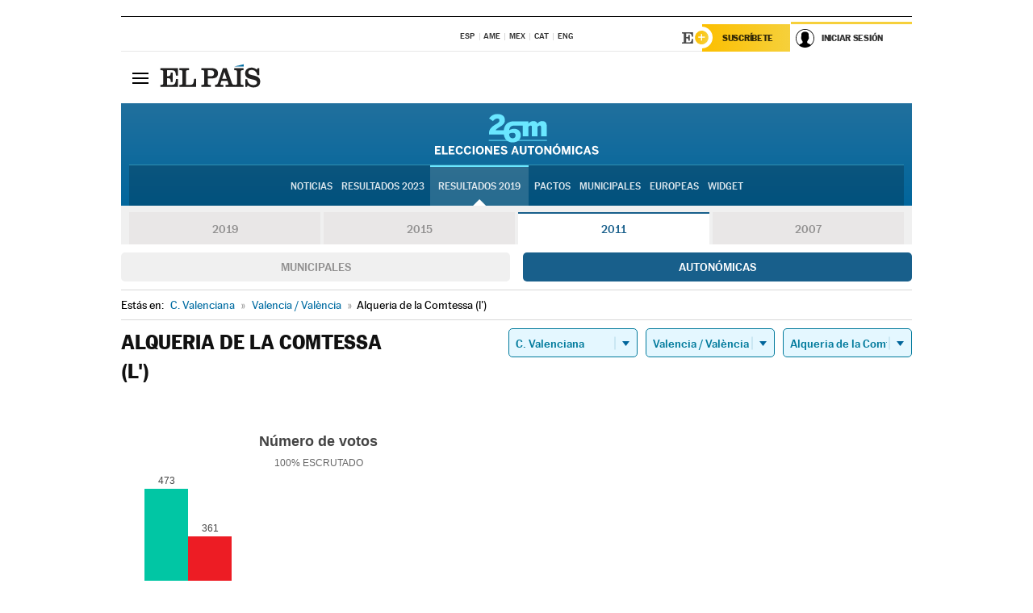

--- FILE ---
content_type: text/html; charset=UTF-8
request_url: https://resultados.elpais.com/elecciones/2011/autonomicas/17/46/37.html
body_size: 21506
content:
<!DOCTYPE html>
<html xmlns="http://www.w3.org/1999/xhtml" lang="es">
<head>
<title>Resultados Electorales en Alqueria de la Comtessa (l'): Elecciones Autonómicas 2011 en EL PAÍS</title>
<meta name="description" content="Conoce los resultados de las Elecciones Autonómicas 2011 en Alqueria de la Comtessa (l'): número de votos, escaños por partidos en los parlamentos autonómicos por CC AA, provincia y localidad con EL PAÍS." />
<meta name="keywords" content="Elecciones Autonomicas 2011,  Alqueria de la Comtessa (l'),  26M, 26 de Mayo, Elecciones Autonómicas, resultados electorales, escaños, PSOE, Partido Socialista, PP, Partido Popular, IU, Izquierda Unida, Podemos, Ciudadanos, VOX, CCAA, Parlamentos autonómicos, candidatos, políticos, cabezas de lista, votos, votantes, sondeos, comicios, partidos políticos, coaliciones, grupos políticos, escrutinio, recuento, campaña, widget, noticias" />
<meta property="og:title" content="Resultados Electorales en Alqueria de la Comtessa (l'): Elecciones Autonómicas 2011" />
<meta property="og:description" content="Conoce los resultados de las Elecciones Autonómicas 2011 en Alqueria de la Comtessa (l'): número de votos, escaños por partidos en los parlamentos autonómicos por CC AA, provincia y localidad con EL PAÍS." />
<meta property="og:type" content="article" />
<meta property="article:section" content="Política" />
<meta property="article:tag" content="Elecciones" />
<meta property="article:tag" content="Elecciones Autonómicas" />
<meta property="article:tag" content="Elecciones Autonómicas 2011" />
<meta property="article:tag" content="Parlamentos Autonómicos" />
<meta property="article:tag" content="Comunidades Autónomas" />
<meta property="article:tag" content="PSOE" />
<meta property="article:tag" content="PP" />
<meta property="article:tag" content="Podemos" />
<meta property="article:tag" content="IU" />
<meta property="article:tag" content="Ciudadanos" />
<meta property="article:tag" content="VOX" />
<meta http-equiv="Content-Type" content="text/html; charset=utf-8" />
<meta name="viewport" content="width=device-width, initial-scale=1.0, maximum-scale=1.0" />
<meta name="lang" content="es" />
<meta name="author" content="Ediciones EL PAÍS" />
<meta name="publisher" content="Ediciones EL PAÍS" />
<link rel="icon" href="//rsl00.epimg.net/favicon.png" type="image/png" />
<link rel="shortcut icon" href="//rsl00.epimg.net/favicon.png" type="image/png" />
<meta property="og:site_name" content="EL PAÍS" />
<meta property="fb:admins" content="851024123" />
<meta property="fb:app_id" content="94039431626" />
<meta property="article:publisher" content="https://www.facebook.com/elpais" />
<meta property="twitter:site" content="@el_pais" />
<meta property="twitter:card" content="summary" />
<link rel="publisher" href="https://plus.google.com/+elpais/posts"/>
<link rel="canonical" href="https://resultados.elpais.com/elecciones/2011/autonomicas/17/46/37.html"/>
<meta property="og:site_name" content="EL PAÍS" />
<meta property="og:url" 	content="https://resultados.elpais.com/elecciones/2011/autonomicas/17/46/37.html" />
<link href="//rsl00.epimg.net/estilos/v2.x/v2.1/normalizado.css"  rel="stylesheet" />
<link href="//rsl00.epimg.net/estilos/v2.x/v2.2/comunes.css"  rel="stylesheet" />
<link href="//rsl00.epimg.net/estilos/v2.x/v2.1/cabecera.css"  rel="stylesheet" />
<link href="//rsl00.epimg.net/estilos/resultados/2019/elecciones/26m/estilos.css" rel="stylesheet" />
<link href="//rsl00.epimg.net/estilos/resultados/2019/elecciones/26m/graficos4.css" rel="stylesheet" />
<script type="text/javascript" src="//ep01.epimg.net/js/v4.x/v4.0/portada.min.js"></script>
<script src="//rsl00.epimg.net/js/elecciones/graficos/v4.x/v4.12/buscador_municipios.js" type="text/javascript"></script>
<!--[if lt IE 9]><script language="Javascript" type="text/javascript" src="//rsl00.epimg.net/js/elecciones/excanvas/v3.x/v3.0/excanvas.js"></script><![endif]-->
<script language="Javascript" type="text/javascript" src="//rsl00.epimg.net/js/elecciones/graficos/v4.x/v4.4/graficos.js?2"></script>
<script language="Javascript" type="text/javascript" src="//rsl00.epimg.net/js/elecciones/2019/26m/funciones.js?1"></script>
<!--  <meta http-equiv="refresh" content="300" /> -->
</head>
<body id="resultados" class="salida_carcasa"><div id="pxlhddncntrl" style="display:none"><script src="//ep00.epimg.net/js/prisa/user.min.js?i=1"></script><script src="//ep00.epimg.net/js/v4.x/v4.0/user.min.js?v=1"></script><script src="//ep00.epimg.net/js/comun/avisopcdidomi2.js"></script><script id="spcloader" src="https://sdk.privacy-center.org/loader.js" async></script><script src="//ep00.epimg.net/js/gdt/0681c221600c/a81a11db86dc/launch-f2b3c876fe9c.min.js"></script><script src="//ep00.epimg.net/js/comun/comun.min.js"></script><script src="https://arcsubscriptions.elpais.com/shareSession.js"></script></div>
<div id="contenedor" class="contenedor">
<main id="principal" class="principal" style="padding-top:0px">
<script type="text/javascript" src="//ak-ads-ns.prisasd.com/slot/elpais/slot.js"></script>
<div id="AdsCode" style="display:none">
<script type="text/javascript">
		var gtpdivid= 'elpais_gpt';
		var listadoKW = [];
		if (typeof(DFP_tags) != "undefined")
			listadoKW = DFP_tags;
		var address = document.location.href;
		var regExpTag = /elpais.com\/especiales\/(\d+)\/([^\/]*)\//i;
		var nombre_especial = "";

		var anio = "";
		var portal = "elpais";
		var result_re = regExpTag.exec(address);
		if (result_re )
		{
			anio = result_re[1];
			nombre_especial = "/" + result_re[2].replace(/-/g, "_");
			listadoKW.push(anio);
		}


		var ls_publi_tipo_acceso  	=  (dispositivoMovil && dispositivoMovil == true) ? 'mob' : 'web';
		var gtpadunit= 'elpais_'+ ls_publi_tipo_acceso + '/especiales' + nombre_especial;

		if (typeof(PBS) != "undefined")
		{

			var pbs_dimensiones = EPETBrowserDims();
			if (pbs_dimensiones.ancho >= 980){
				var huecosPBS = {
					"inter":false,
					"skin":false,
					"ldb1":[[728, 90],[980, 90]],
					"ldb3":[[728, 90],[980, 90]],
				};
			} else if (pbs_dimensiones.ancho >= 728){
				var huecosPBS = {
					"inter":false,
					"skin":false,
					"ldb1":[728, 90],
					"ldb3":[728, 90],
				};
			}else{
				var huecosPBS = {
					"skin":false,
					"skin":false,
					"mldb1":[[320, 50],[320, 100]],
					"mldb3":[320, 50],
				};
			}

			PBS.setAds({
				asy:false,
				adunit:gtpadunit,
				divid:gtpdivid,
				key:{ paiskey:listadoKW },
                rsp:'.principal',
				ads:huecosPBS
			});
		}
		else
			var PBS = {display:function(){}};
	</script>
</div>
<div class="envoltorio_publi estirar">
<div id='elpais_gpt-SKIN'>
<script type='text/javascript'>
			PBS.display('SKIN');
		</script>
</div>
</div>
<div class="envoltorio_publi estirar">
<div id='elpais_gpt-LDB1' class='publi_luto_vertical'>
<script type='text/javascript'>

			if ( pbs_dimensiones.ancho  >= 728)
				document.write("<div id='elpais_gpt-LDB1' class='publi_luto_vertical'><script type='text/javascript'>PBS.display('LDB1');<\/script></div>");
			else
				document.write("<div id='elpais_gpt-MLDB1' class='publi_luto_vertical'><script type='text/javascript'>PBS.display('MLDB1');<\/script></div>");
		</script>
</div>
</div>
<script type='text/javascript'>


</script>
<header class="cabecera" id="cabecera">
<div class="cabecera__interior" id="cabecera__interior">
<div class="cabecera-superior">
<div class="cabecera-superior__interior">
<div class="contenedor_centro">
<div class="ediciones">
<div class="ediciones__interior">
<span class="ediciones-titulo">Selecciona Edición</span>
<nav class="ediciones-navegacion">
<ul class="ediciones-navegacion-listado">
<li class=""><a href="/s/setEspana.html"><abbr title="Edición España">ESP</abbr></a></li>
<li class=""><a href="/s/setAmerica.html"><abbr title="Edición América">AME</abbr></a></li>
<li class=""><a href="/s/setMexico.html"><abbr title="Edición México">MEX</abbr></a></li>
<li class=""><a href="/s/setCat.html"><abbr title="Edición Cataluña">CAT</abbr></a></li>
<li class=""><a href="/s/setEnglish.html"><abbr title="Edición In English">ENG</abbr></a></li>
</ul>
</nav> 
</div> 
</div> 
</div> 
<div class="contenedor_derecha">
<div class="navegacion-sucripcion">
<ul itemtype="https://www.schema.org/SiteNavigationElement" itemscope="" class="sucripcion-listado">
<li class="newsletter" itemprop="name"><a href="https://usuarios.elpais.com/newsletters/?id_externo_promo=rpv_newsletters_bar_ep" itemprop="url">Newsletter</a></li>
<li class="suscribete" itemprop="name"><a href="//suscripciones.elpais.com?id_externo_promo=suscrip_cabecera_ep.com" itemprop="url">Suscríbete</a></li>
</ul>
</div>
<div class="usuario" id="usuario">
<style>
.principal--fijo .cabecera {
background-color: white !important;
}
.contenedor_derecha .cadena-ser,
.contenedor_derecha .buscador,
.contenedor_derecha .navegacion-sucripcion {
display: none !important;
}
.principal--fijo .elpais-logo a span {
background: url(https://ep01.epimg.net/iconos/v1.x/v1.4/logos/cabecera_interior.svg) no-repeat 0 0.438rem;
background-size: auto 1.875rem;
}
.principal--fijo .boton_elpais-menu span {
background: black;
}
.principal--fijo .contenedor_derecha {
width: auto;
padding-right: 10px;
}
.eppheader {
font-family: 'MarcinAntB', sans-serif;
font-weight: 100;
background-color: #f5d03a;
position: relative;
}
.eppheader:before {
content: '';
display: block;
width: 100%;
height: 40px;
transform: skew(0, -0.3deg);
top: 70%;
position: absolute;
background: #f5d03a;
z-index: -99;
}
.eppheader-primary {
position: relative;
background-color: #fff;
max-width: 1200px;
margin: 0 auto;
display: flex;
justify-content: space-between;
align-items: center;
box-sizing: border-box;
}
.eppheader-logo {
background: url("https://ep01.epimg.net/iconos/v2.x/v2.1/suscripcion/elpais+.svg") no-repeat center center;
background-size: 100%;
width: 178px;
height: 41px;
}
.eppheader-logo a {
width: 100%;
height: 100%;
}
.eppheader-login-content {
width: 253px;
height: 37px;
z-index: 12;
display: flex;
position: relative;
}
.eppheader-login-content:before {
content: '';
width: 38px;
height: 27px;
display: inline;
position: absolute;
top: 6px;
left: -25px;
background: url("https://ep01.epimg.net/iconos/v2.x/v2.1/suscripcion/logoE+.svg") no-repeat center center;
z-index: 11;
}
.eppheader-login-content.open {
background: #fff;
}
.eppheader-login-content.open .arrow {
transform: rotate(180deg);
}
.eppheader-login-content.open + .eppheader-menu-open {
display: block;
}
.eppheader-login-content.logged .eppheader-user {
background-image: none;
padding-left: 10px;
white-space: nowrap;
overflow: hidden;
text-overflow: ellipsis;
width: 90%;
}
.eppheader-login-content.logged .arrow {
display: block;
}
.eppheader-login-content.logged.subscribed {
background: linear-gradient(270deg, #f6d03b 0%, #fcbf00 100%);
}
.eppheader-login-content.subscribed .eppheader-subscription {
display: none;
}
.eppheader-login-content.subscribed .eppheader-user {
background: linear-gradient(270deg, #f6d03b 0%, #fcbf00 100%);
padding-left: 20px;
border-top: 0;
width: 150px;
}
.eppheader-subscription {
color: rgba(0,0,0,0.8);
font-family: 'MarcinAntB', sans-serif;
font-weight: 500;
font-size: 11px;
letter-spacing: -.29px;
line-height: 14px;
text-transform: uppercase;
position: relative;
padding: 0 15px 0 25px;
width: 109px;
height: 37px;
box-sizing: border-box;
background: linear-gradient(270deg, #f6d03b 0%, #fcbf00 100%);
display: flex;
align-items: center;
margin-right: 1px;
}
.eppheader-user {
width: 150px;
box-sizing: border-box;
font-family: 'MarcinAntB', sans-serif;
font-weight: 400;
font-size: 10px;
color: rgba(0,0,0,0.8);
letter-spacing: -.29px;
border-top: 3px solid #f6d03b;
padding-right: 10px;
white-space: nowrap;
cursor: pointer;
z-index: 10;
display: flex;
justify-content: space-between;
align-items: center;
background: url("https://ep01.epimg.net/iconos/v2.x/v2.1/suscripcion/user.svg") no-repeat 10px center #F8F8F8;
text-transform: uppercase;
padding-left: 43px;
}
.eppheader-user-name--mobile {
font-size: 11px;
font-weight: 500;
}
.subscribed .eppheader-user-name--mobile {
font-size: 13px;
}
.eppheader-user .arrow {
display: none;
width: 11px;
height: 11px;
background: url('https://ep01.epimg.net/iconos/v2.x/v2.1/suscripcion/arrow-login.svg') transparent no-repeat center / 98%;
transition: transform .6s;
}
.eppheader-user-name {
overflow: hidden;
text-overflow: ellipsis;
white-space: nowrap;
width: 140px;
}
.eppheader-user-name--mobile {
display: none;
}
.eppheader-menu-open {
display: none;
position: absolute;
right: 0;
top: 100%;
background: #fff;
width: 330px;
box-shadow: 0 0 14px 0 rgba(0, 0, 0, 0.09);
z-index: 11;
}
.eppheader-menu-open-header {
text-align: center;
padding: 5px 20px 20px;
border-bottom: 2px solid #f8f8f8;
margin: 20px 0 16px;
}
.eppheader-menu-open-header h3 {
font-family: 'MarcinAntB', sans-serif;
font-weight: 500;
font-size: 15px;
text-transform: none;
}
.eppheader-menu-open-nav {
padding: 0 16px;
}
.eppheader-menu-open-nav a:hover {
text-decoration: underline;
}
.eppheader-menu-open ul {
background: #f8f8f8;
border-radius: 4px;
overflow: hidden;
padding: 24px 16px 16px;
}
.eppheader-menu-open li {
padding-bottom: 16px;
font-size: 16px;
line-height: 100%;
font-weight: 100;
text-transform: none;
text-align: left;
}
.eppheader-menu-open li a {
color: rgba(0, 0, 0, 0.8);
}
.eppheader-menu-open .disconnect {
display: block;
color: #EFB500;
font-family: 'MarcinAntB', sans-serif;
font-weight: 500;
font-size: 14px;
line-height: 14px;
text-align: center;
text-transform: none;
margin: 17px auto 18px;
text-decoration: underline;
}
.eppheader-menu-open .disconnect:hover {
text-decoration: underline;
}
.eppheader-btn-subscription {
display: inline-block;
background: #FCBF00;
border-radius: 40px;
padding: 16px 26px;
margin: 7px 10px 12px;
color: #fff;
font-family: 'MarcinAntB', sans-serif;
font-weight: 900;
font-size: 14px;
letter-spacing: .05px;
line-height: 17px;
text-align: center;
text-transform: uppercase;
}
.eppheader-nav {
max-width: 1200px;
margin: 0 auto;
display: flex;
justify-content: center;
align-items: center;
}
.eppheader-nav ul {
display: flex;
}
.eppheader-nav li {
color: #000;
font-family: 'MarcinAntB', sans-serif;
font-weight: 300;
font-size: 12px;
letter-spacing: .42px;
line-height: 15px;
text-align: center;
text-transform: uppercase;
display: inline-flex;
align-items: center;
}
.eppheader-nav li:before {
content: '·';
margin: 0 20px;
}
.eppheader-nav li:first-child:before {
content: none;
}
.eppheader-nav a {
box-sizing: border-box;
padding: 20px 0;
border-bottom: 5px solid transparent;
letter-spacing: .6px;
min-width: 100px;
}
.eppheader-nav a.active, .eppheader-nav a:hover {
font-weight: 700;
border-bottom: 5px solid #fff;
letter-spacing: 0;
}
.boton_suscribete-movil {
display: none;
}
@media only screen and (max-width: 767px) {
#salida_portadilla #cabecera .contenedor_derecha {
padding-right: 5px;
}
.eppheader {
margin-bottom: 30px;
}
.eppheader:before {
transform: skew(0, -1.5deg);
top: 63%;
}
.eppheader-logo {
width: 125px;
}
.eppheader-primary {
margin: 0;
padding: 0 0 0 10px;
height: 47px;
}
.eppheader-login-content {
display: block;
width: 54px;
height: auto;
padding: 3px 10px 5px;
border-top: 2px solid transparent;
padding-right: 5px;
width: 49px;
}
.eppheader-login-content:before {
content: none;
}
.eppheader-subscription, .eppheader-user-name {
display: none;
}
.eppheader-user-name--mobile {
display: block;
}
.eppheader-login-content.logged .eppheader-user, .eppheader-user {
width: 33px;
height: 33px;
padding: 0;
background: url("https://ep01.epimg.net/iconos/v2.x/v2.1/suscripcion/user-2.svg") transparent no-repeat center center;
background-position: center top;
background-size: 100%;
box-shadow: inset 0 0 0 1.5px white;
border: 1px solid #f5d03a;
border-radius: 50%;
}
.eppheader-login-content.logged .eppheader-user {
background: #E8E8E8;
/*box-shadow: -1px -1px 6px 0 rgba(0, 0, 0, 0.09);*/
}
.eppheader-login-content.logged .eppheader-user-name {
text-align: center;
}
.eppheader-login-content.logged .arrow {
display: block;
position: absolute;
left: -3px;
opacity: .6;
width: 9px;
height: 6px;
background-size: 100%;
}
.eppheader-login-content.logged.subscribed {
background: #fff;
}
.eppheader-login-content.logged.subscribed .eppheader-user {
background: linear-gradient(270deg, #f6d03b 0%, #fcbf00 100%);
border: 0;
box-shadow: none;
}
.eppheader-login-content.open {
z-index: 12;
box-shadow: 0 -7px 7px 0 rgba(0, 0, 0, 0.09);
border-top: 2px solid #f5d03a;
width: 62px;
padding-left: 23px;
}
.eppheader-login-content.open .eppheader-user .arrow {
/*display: none;*/
transform: rotate(180deg);
left: 10px;
}
.eppheader-menu-open {
right: 20px;
top: calc(100% - 20px);
}
.eppheader-login-content.open + .eppheader-menu-open {
box-shadow: -1px -1px 6px 0 rgba(0, 0, 0, 0.09);
width: calc(100vw - 1.875rem);
right: 0;
top: 94%;
top: 45px;
width: calc(100vw - 10px);
max-width: 330px;
}
.eppheader-nav ul {
width: 100vw;
overflow-x: scroll;
height: 45px;
}
.eppheader-nav li {
height: 50px;
}
.eppheader-nav li:before {
margin: 0 5px;
}
.eppheader-nav li:last-child {
padding-right: 15px;
}
.eppheader-nav a {
font-size: 12px;
padding: 10px 0;
white-space: nowrap;
border: 0;
}
.boton_suscribete-movil {
display: block;
border-top: 2px solid #E2BE35;
background: #f6d03b;
background: -moz-linear-gradient(left,  #f6d03b 0%, #f6d03b 100%);
background: -webkit-linear-gradient(left,  #f6d03b 0%,#f6d03b 100%);
background: linear-gradient(to right,  #f6d03b 0%,#f6d03b 100%);
filter: progid:DXImageTransform.Microsoft.gradient( startColorstr='#f6d03b', endColorstr='#f6d03b',GradientType=1 );
font-family: 'MarcinAntB', sans-serif;
font-weight: 500;
color: #312806;
font-size: 11px;
line-height: 14px;
padding: 8px 10px;
text-align: center;
width: 100%;
text-indent: 0;
text-transform: uppercase;
height: auto;
margin-bottom: 5px;
}
}
@media (max-width: 37.438em){
body.salida_articulo .boton_suscribete-movil {
width: auto;
margin: 0 -0.625rem;
}
}
@media (max-width: 47.938em){
.eppheader-login-content.open + .eppheader-menu-open {
width: calc(100vw - 10px);
}
}
@media (max-width: 47.938em){ /* 767PX */
.visible .elpais-menu__interior {
width: 90%;
}
.elpais .ediciones {
padding: 3.788rem 2% 1rem;
}
.altocontraste {
right: auto;
left: 0.125rem;
top: 58px;
}
.tamanoletra {
top: 58px;
}
}
/* cabecera fija  */
.principal--fijo .cabecera {
box-shadow: rgba(0, 0, 0, 0.1) 0 2px 4px;
}
@media (min-width: 48em){
.principal--fijo .cabecera-seccion {
background: white;
}
.principal--fijo .cabecera .eppheader-btn {
margin-top: 6px;
}
}
@media (min-width: 62.5em){
.principal--fijo .elpais-menu__interior {
max-width: 62.5rem;
width: 100vw;
}
body.salida_articulo_especial .principal--fijo .cabecera {
background-color: white;
}
}
/* EPMAS */
.the-header {
text-align: right;
}
.the-header .eppheader-btn {
display: inline-block;
text-align: left;
margin-right: 10px;
}
a.eppheader-btn-subscription:hover {
color: white;
opacity: 0.8;
}
@media (min-width: 768px) and (max-width: 1000px){
.eppheader-login-content:not(.subscribed):before {
content: none;
display: none;
}
.eppheader-subscription {
border-top: 3px solid white;
width: 83px;
padding-left: 8px;
padding-right: 8px;
}
.eppheader-login-content .eppheader-user {
text-align: left;
}
.eppheader-login-content:not(.logged) .eppheader-user {
width: 123px;
padding-left: 40px;
padding-right: 0;
}
.eppheader-login-content.logged .eppheader-user {
width: 109px;
padding-left: 10px;
}
.eppheader-login-content {
width: 207px;
}
.eppheader-login-content.logged {
width: 193px;
}
.eppheader-user {
letter-spacing: normal;
}
.eppheader-user .arrow {
width: 16px;
}
.open .eppheader-user {
background-color: white;
}
.eppheader-login-content.subscribed {
width: 125px;
}
.eppheader-login-content.subscribed .eppheader-user {
width: 125px;
padding-left: 20px;
font-weight: 700;
}
}
@media (min-width: 1001px){
.eppheader-subscription {
border-top: 3px solid white;
}
.eppheader-login-content .eppheader-user {
text-align: left;
}
.eppheader-login-content:not(.logged) .eppheader-user .eppheader-user-name {
font-size: 11px;
}
.principal--fijo .eppheader-login-content:not(.logged) .eppheader-user .eppheader-user-name {
text-transform: uppercase;
}
.eppheader-login-content:not(.logged) .eppheader-user {
width: 150px;
}
.eppheader-login-content.logged .eppheader-user {
width: 150px;
padding-left: 22px;
}
.open .eppheader-user {
background-color: white;
}
.principal--fijo .eppheader-user {
background-color: white;
text-transform: none;
font-size: 11px;
font-weight: 700;
}
.eppheader-login-content.logged.subscribed {
width: 150px;
}
.eppheader-login-content.logged.subscribed .eppheader-user {
font-weight: 700;
}
}
#elpais .navegacion-sucripcion ul .suscribete a {
background: -webkit-gradient(linear,right top,left top,from(#f6d03b),to(#fcbf00));
background: linear-gradient(270deg,#f6d03b,#fcbf00);
color: rgba(0,0,0,.8);
}
@media (max-width: 47.938em) {
.elpais-logo,
.principal--fijo .elpais-logo {
text-align: left;
margin-left: 48px;
}
}
@media (max-width: 767px){
#cabecera .elpais-logo a span {
background-size: auto 30px;
background-position: center left;
}
#usuario .eppheader-primary {
background: transparent;
padding: 7px 6px 9px 0;
display: block;
}
#usuario .eppheader-login-content {
width: 134px;
padding: 0;
}
#usuario .eppheader-subscription {
display: inline-block;
vertical-align: middle;
width: 86px;
padding: 0;
background: transparent;
border-right: 1px solid #E2E2E2;
height: 33px;
line-height: 32px;
color: #FDC002;
margin-right: 0;
}
#usuario .eppheader-user {
float: right;
}
#usuario .eppheader-login-content.logged {
width: 142px;
}
#usuario .eppheader-login-content.logged .eppheader-subscription {
margin-right: 23px;
}
#usuario .eppheader-login-content.logged .eppheader-user {
position: relative;
overflow: visible;
}
#usuario .eppheader-login-content.logged .eppheader-user-name {
font-weight: 700;
}
#usuario .eppheader-login-content.logged .arrow {
left: -14px;
top: 12px;
}
#usuario .eppheader-login-content.logged.open {
box-shadow: none;
background: transparent;
border-top-color: transparent;
}
#usuario .eppheader-login-content.open + .eppheader-menu-open {
top: 48px;
-webkit-box-shadow: 0 0 14px 0 rgba(0,0,0,.09);
box-shadow: 0 0 14px 0 rgba(0,0,0,.09);
}
#usuario .eppheader-login-content.open + .eppheader-menu-open:before {
content: '';
display: block;
position: absolute;
right: 0;
top: -47px;
width: 62px;
height: 47px;
border-top: 3px solid #F5D03A;
background: white;
z-index: 12;
}
#usuario .eppheader-login-content.logged.subscribed {
background: transparent;
}
#usuario .eppheader-login-content.logged.subscribed .arrow {
left: -13px;
top: 13px;
}
}
@media (min-width: 768px){
#cabecera__interior {
border-top: 1px solid black;
}
.principal--fijo #cabecera {
border-top: 1px solid black;
}
.principal--fijo #cabecera__interior {
border-top: none;
min-height: 49px;
}
.principal--fijo #cabecera .contenedor_derecha {
padding-right: 15px;
}
body.salida_articulo .principal--fijo #cabecera .contenedor_derecha {
padding-right: 10px;
}
.principal:not(.principal--fijo) #cabecera__interior {
padding-top: 6px;
}
#usuario .eppheader-login-content.logged .eppheader-user {
text-transform: uppercase;
}
}
@media (max-width: 1000px) and (min-width: 768px){
.principal--fijo .elpais-logo {
float: left;
margin-left: 3rem;
}
#usuario .eppheader-login-content {
width: 213px;
}
#usuario .eppheader-login-content:not(.logged) .eppheader-user {
font-size: 11px;
font-weight: 700;
letter-spacing: -0.29px;
width: 129px;
background-color: white;
padding-left: 38px;
background-position: 6px center;
}
#usuario .eppheader-login-content.logged {
max-width: 236px;
width: auto;
justify-content: flex-end;
}
#usuario .eppheader-login-content.logged .eppheader-user {
font-size: 11px;
font-weight: 700;
letter-spacing: -0.29px;
background-color: white;
padding-left: 10px;
padding-right: 30px;
width: auto;
display: inline-block;
line-height: 35px;
}
#usuario .eppheader-login-content.logged .eppheader-user .arrow {
width: 10px;
position: absolute;
right: 11px;
top: 16px;
}
#usuario .eppheader-login-content.logged .eppheader-subscription {
font-weight: 700;
}
#usuario .eppheader-login-content.logged.subscribed .eppheader-user {
padding-left: 22px;
line-height: 37px;
}
#usuario .eppheader-login-content.logged.subscribed .eppheader-user .arrow {
top: 14px;
}
}
@media (min-width: 1001px) {
#usuario .eppheader-subscription {
font-weight: 700;
}
#usuario .eppheader-login-content {
width: 260px;
}
#usuario .eppheader-login-content:not(.logged) .eppheader-user {
font-size: 11px;
font-weight: 700;
letter-spacing: -0.29px;
width: 150px;
background-color: white;
padding-left: 38px;
background-position: 6px center;
}
#usuario .eppheader-login-content.logged .eppheader-user {
font-size: 11px;
font-weight: 700;
letter-spacing: -0.29px;
background-color: white;
padding-left: 22px;
padding-right: 30px;
width: 150px;
display: inline-block;
line-height: 35px;
}
#usuario .eppheader-login-content.logged .eppheader-user .arrow {
width: 10px;
position: absolute;
right: 11px;
top: 16px;
}
#usuario .eppheader-login-content.logged.subscribed {
width: 150px;
}
#usuario .eppheader-login-content.logged.subscribed .eppheader-user {
line-height: 37px;
padding-left: 24px;
}
#usuario .eppheader-login-content.logged.subscribed .eppheader-user .arrow {
top: 14px;
}
}
#usuario .eppheader-menu-open-header:empty {
display: none;
}
#usuario .eppheader-menu-open-nav:nth-child(1) {
padding-top: 16px;
}
</style>
<script>  var newHeader = true; </script>
<div id="capausuario" class="eppheader-btn">
<div id="loginContent" class="eppheader-primary">
<div id="loginContentHeader" class="eppheader-login-content">
<a href="https://suscripciones.elpais.com" class="eppheader-subscription">Suscríbete</a>
<a id="userName" href="https://elpais.com/subscriptions/#/sign-in?prod=REG&o=CABEP&backURL=https%3A%2F%2Fresultados.elpais.com%2Felecciones%2F2011%2Fautonomicas%2F17%2F46%2F37.html" class="eppheader-user">
<span id="nombreUsuario" class="eppheader-user-name">Iniciar Sesión</span>
<span class="arrow"></span>
</a>
</div>
</div>
</div>
</div> 
<div class="buscador" id="buscador">
<button class="boton_buscador" id="boton_buscador">Buscador</button>
<div class="buscador__interior">
<button class="boton_cerrar" id="cerrar_buscador">Cerrar</button>
<div class="buscador-formulario">
<form name="formulario_busquedas" action="/buscador/" method="POST">
<input type="search" name="qt" placeholder="" value="" autocomplete="off">
<button class="boton_buscar" id="boton_buscar">Buscar</button>
</form>
</div> 
</div> 
</div> 
</div> 
</div> 
</div> 
<div class="elpais elpais_40a" id="elpais">
<div class="elpais-menu" id="elpais-menu">
<button id="boton_elpais-menu" class="boton boton_elpais-menu"><span>Secciones</span> <span></span> <span></span> <span></span></button>
<div class="elpais-menu__interior">
<button id="cerrar_elpais-menu" class="boton_cerrar"><span>Cerrar</span> <span></span> <span></span> <span></span></button>
<div class="ediciones">
<div class="ediciones__interior">
<span class="ediciones-titulo">Selecciona Edición</span>
<nav class="ediciones-navegacion">
<ul class="ediciones-navegacion-listado">
<li class=""><a href="/s/setEspana.html"><abbr title="Edición España">ESP</abbr></a></li>
<li class=""><a href="/s/setAmerica.html"><abbr title="Edición América">AME</abbr></a></li>
<li class=""><a href="/s/setMexico.html"><abbr title="Edición México">MEX</abbr></a></li>
<li class=""><a href="/s/setCat.html"><abbr title="Edición Cataluña">CAT</abbr></a></li>
<li class=""><a href="/s/setEnglish.html"><abbr title="Edición In English">ENG</abbr></a></li>
</ul>
</nav> 
</div> 
</div> 
<div id="tamanoletra" class="tamanoletra"> <span class="tamanoletra-nombre">Tamaño letra</span>
<button id="tamanoletra--disminuir" title="Disminuir tamaño de letra">a<sup>-</sup></button>
<button id="tamanoletra--aumentar"  title="Aumentar tamaño de letra">A<sup>+</sup></button>
</div>
<div class="altocontraste" id="altocontraste">
<button id="boton_altocontraste" class="boton_altocontraste"><span class="boton-nombre">Alto contraste</span> <span class="control"><span class="control-punto"></span></span> </button>
</div>
<nav class="elpais-navegacion">
<div class="navegacion navegacion_secciones"> <ul itemscope="" itemtype="https://schema.org/SiteNavigationElement" class="navegacion-listado" id="navegacion-listado">
<li id="subnavegacion_internacional" itemprop="name" class="internacional navegacion_secciones--submenu">
<a itemprop="url" href="//elpais.com/internacional/">Internacional</a>
<button id="boton_subnavegacion_internacional">mostrar/ocultar menú Internacional</button>
<div class="subnavegacion">
<ul class="navegacion-listado">
<li itemprop="name"><a itemprop="url" href="//elpais.com/tag/europa/a/">Europa</a></li>
<li itemprop="name"><a itemprop="url" href="//elpais.com/internacional/estados_unidos.html">Estados Unidos</a></li>
<li itemprop="name"><a itemprop="url" href="//elpais.com/internacional/mexico.html">México</a></li>
<li itemprop="name"><a itemprop="url" href="//elpais.com/tag/latinoamerica/a/">América Latina</a></li>
<li itemprop="name"><a itemprop="url" href="//elpais.com/tag/oriente_proximo/a/">Oriente Próximo</a></li>
<li itemprop="name"><a itemprop="url" href="//elpais.com/tag/c/fc0affdd9ca95b29da5e148791d8b5d0">Asia</a></li>
<li itemprop="name"><a itemprop="url" href="//elpais.com/tag/africa/a/">África</a></li>
</ul>
</div>
</li>
<li id="subnavegacion_opinion" itemprop="name" class="opinion navegacion_secciones--submenu">
<a itemprop="url" href="//elpais.com/opinion/">Opinión</a>
<button id="boton_subnavegacion_opinion">mostrar/ocultar menú Opinión</button>
<div class="subnavegacion">
<ul class="navegacion-listado">
<li itemprop="name"><a itemprop="url" href="//elpais.com/opinion/editoriales/">Editoriales </a></li>
<li itemprop="name"><a itemprop="url" href="https://elpais.com/autor/cartas-director/">Cartas al director </a></li>
<li itemprop="name"><a itemprop="url" href="https://elpais.com/noticias/vinetas/">Viñetas </a></li>
</ul>
</div>
</li>
<li id="subnavegacion_politica" itemprop="name" class="politica navegacion_secciones--submenu">
<a itemprop="url" href="//elpais.com/politica">España</a>
<button id="boton_subnavegacion_politica">mostrar/ocultar menú España</button>
<div class="subnavegacion">
<ul class="navegacion-listado">
<li itemprop="name"><a itemprop="url" href="//elpais.com/noticias/andalucia/">Andalucía </a></li>
<li itemprop="name"><a itemprop="url" href="//elpais.com/espana/catalunya/">Cataluña </a></li>
<li itemprop="name"><a itemprop="url" href="//elpais.com/espana/comunidad-valenciana/">C. Valenciana </a></li>
<li itemprop="name"><a itemprop="url" href="//elpais.com/noticias/galicia/">Galicia </a></li>
<li itemprop="name"><a itemprop="url" href="//elpais.com/espana/madrid/">Madrid </a></li>
<li itemprop="name"><a itemprop="url" href="//elpais.com/noticias/pais-vasco/">País Vasco </a></li>
<li itemprop="name"><a itemprop="url" href="//elpais.com/ccaa/">Más comunidades </a></li>
</ul>
</div>
</li>
<li id="subnavegacion_economia" itemprop="name" class="economia navegacion_secciones--submenu">
<a itemprop="url" href="//elpais.com/economia">Economía </a>
<button id="boton_subnavegacion_economia">mostrar/ocultar menú Economía</button>
<div class="subnavegacion">
<ul class="navegacion-listado">
<li itemprop="name"><a itemprop="url" href="//elpais.com/tag/mercados_financieros/a/">Mercados </a></li>
<li itemprop="name"><a itemprop="url" href="//elpais.com/agr/mis_finanzas/a/">Mis finanzas</a></li>
<li itemprop="name"><a itemprop="url" href="//elpais.com/economia/vivienda.html">Vivienda </a></li>
<li itemprop="name"><a itemprop="url" href="//elpais.com/agr/mis_derechos/a/">Mis Derechos </a></li>
<li itemprop="name"><a itemprop="url" href="//elpais.com/agr/formacion/a/">Formación</a></li>
<li itemprop="name"><a itemprop="url" href="//elpais.com/agr/negocios/a/"><strong>Negocios </strong></a></li>
<li itemprop="name"><a itemprop="url" href="//cincodias.elpais.com/"><strong>Cincodías </strong></a></li>
</ul>
</div>
</li>
<li id="subnavegacion_sociedad" itemprop="name" class="sociedad navegacion_secciones--submenu">
<a itemprop="url" href="//elpais.com/sociedad/">Sociedad</a>
<button id="boton_subnavegacion_sociedad">mostrar/ocultar menú Sociedad</button>
<div class="subnavegacion">
<ul class="navegacion-listado">
<li itemprop="name"><a itemprop="url" href="/tag/medio_ambiente/a/">Medio Ambiente </a></li>
<li itemprop="name"><a itemprop="url" href="/tag/igualdad_oportunidades/a/">Igualdad </a></li>
<li itemprop="name"><a itemprop="url" href="/tag/sanidad/a/">Sanidad </a></li>
<li itemprop="name"><a itemprop="url" href="/tag/consumo/a/">Consumo </a></li>
<li itemprop="name"><a itemprop="url" href="/tag/asuntos_sociales/a/">Asuntos sociales </a></li>
<li itemprop="name"><a itemprop="url" href="/tag/laicismo/a/">Laicismo </a></li>
<li itemprop="name"><a itemprop="url" href="/tag/comunicacion/a/">Comunicaci&oacute;n </a></li>
</ul>
</div>
</li>
<li id="subnavegacion_educacion" itemprop="name" class="educacion"> <a itemprop="url" href="//elpais.com/educacion">Educación</a> </li>
<li id="subnavegacion_educacion" itemprop="name" class="educacion"> <a itemprop="url" href="//elpais.com/clima-y-medio-ambiente">Medio ambiente</a> </li>
<li id="subnavegacion_ciencia" itemprop="name" class="ciencia"> <a itemprop="url" href="//elpais.com/ciencia">Ciencia</a> </li>
<li id="subnavegacion_tecnologia" itemprop="name" class="tecnologia navegacion_secciones--submenu">
<a itemprop="url" href="//elpais.com/tecnologia/">Tecnología</a>
<button id="boton_subnavegacion_tecnologia">mostrar/ocultar menú Tecnología</button>
<div class="subnavegacion">
<ul class="navegacion-listado">
<li itemprop="name"><a itemprop="url" href="//elpais.com/tag/tecnologias_movilidad/a/">Móviles</a></li>
<li itemprop="name"><a itemprop="url" href="//elpais.com/tag/redes_sociales/a/">Redes sociales</a></li>
<li itemprop="name"><a itemprop="url" href="//elpais.com/agr/banco_de_pruebas_gadgets/a">Banco de pruebas</a></li>
<li itemprop="name"><a itemprop="url" href="http://www.meristation.com/">Meristation</a></li>
</ul>
</div>
</li>
<li id="subnavegacion_cultura" itemprop="name" class="cultura navegacion_secciones--submenu">
<a itemprop="url" href="//elpais.com/cultura/">Cultura</a>
<button id="boton_subnavegacion_cultura">mostrar/ocultar menú Cultura</button>
<div class="subnavegacion">
<ul class="navegacion-listado">
<li itemprop="name"><a itemprop="url" href="//elpais.com/tag/libros/a/">Literatura </a></li>
<li itemprop="name"><a itemprop="url" href="//elpais.com/tag/cine/a/">Cine </a></li>
<li itemprop="name"><a itemprop="url" href="//elpais.com/tag/musica/a/">Música </a></li>
<li itemprop="name"><a itemprop="url" href="//elpais.com/tag/teatro/a/">Teatro </a></li>
<li itemprop="name"><a itemprop="url" href="//elpais.com/tag/danza/a/">Danza </a></li>
<li itemprop="name"><a itemprop="url" href="//elpais.com/tag/arte/a/">Arte </a></li>
<li itemprop="name"><a itemprop="url" href="//elpais.com/tag/arquitectura/a/">Arquitectura </a></li>
<li itemprop="name"><a itemprop="url" href="//elpais.com/tag/toros/a/">Toros </a></li>
</ul>
</div>
</li>
<li id="subnavegacion_gente" itemprop="name" class="gente "><a itemprop="url" href="//elpais.com/gente/">Gente</a></li>
<li id="subnavegacion_estilo" itemprop="name" class="estilo navegacion_secciones--submenu">
<a itemprop="url" href="//elpais.com/elpais/estilo.html">Estilo</a>
<button id="boton_subnavegacion_estilo">mostrar/ocultar menú Estilo</button>
<div class="subnavegacion">
<ul class="navegacion-listado">
<li itemprop="name"><a itemprop="url" href="//elpais.com/tag/moda/a/">Moda </a></li>
<li itemprop="name"><a itemprop="url" href="//elpais.com/tag/gastronomia/a/">Gastronomía </a></li>
<li itemprop="name"><a itemprop="url" href="//elpais.com/gente/">Gente </a></li>
</ul>
</div>
</li>
<li id="subnavegacion_deportes" itemprop="name" class="activo navegacion_secciones--submenu">
<a itemprop="url" class="deportes" href="//elpais.com/deportes/">Deportes</a>
<button id="boton_subnavegacion_deportes">mostrar/ocultar menú Deportes</button>
<div class="subnavegacion">
<ul class="navegacion-listado">
<li itemprop="name"><a itemprop="url" href="//elpais.com/tag/futbol/a/">Fútbol </a></li>
<li itemprop="name"><a itemprop="url" href="//elpais.com/tag/baloncesto/a/">Baloncesto </a></li>
<li itemprop="name"><a itemprop="url" href="//elpais.com/tag/tenis/a/">Tenis </a></li>
<li itemprop="name"><a itemprop="url" href="//elpais.com/tag/ciclismo/a/">Ciclismo </a></li>
<li itemprop="name"><a itemprop="url" href="//elpais.com/tag/formula_1/a/">Fórmula 1 </a></li>
<li itemprop="name"><a itemprop="url" href="//elpais.com/tag/motociclismo/a/">Motociclismo </a></li>
<li itemprop="name"><a itemprop="url" href="//elpais.com/tag/golf/a/">Golf </a></li>
<li itemprop="name"><a itemprop="url" href="//elpais.com/tag/c/71ddc71077b77126d68866b37ca75576">Otros deportes </a></li>
</ul>
</div>
</li>
<li id="subnavegacion_television" itemprop="name" class="television navegacion_secciones--submenu">
<a itemprop="url" href="//elpais.com/television">Televisión</a>
<button id="boton_subnavegacion_television">mostrar/ocultar menú Televisión</button>
<div class="subnavegacion">
<ul class="navegacion-listado">
<li itemprop="name"><a itemprop="url" href="//elpais.com/tag/series_tv/a">Series</a></li>
<li itemprop="name"><a itemprop="url" href="//elpais.com/agr/quinta_temporada/a">Quinta Temporada</a></li>
<li itemprop="name"><a itemprop="url" href="//elpais.com/tag/c/7d625399e46888dd89ed95dffc053da9">Programas</a></li>
<li itemprop="name"><a itemprop="url" href="//elpais.com/tag/c/9ad0cb2811e406a7c7b0a939844d33e2">Comunicación</a></li>
<li itemprop="name"><a itemprop="url" href="//elpais.com/tag/critica_television/a">Crítica TV</a></li>
<li itemprop="name"><a itemprop="url" href="//elpais.com/tag/avance_television/a">Avances</a></li>
<li itemprop="name"><a itemprop="url" href="https://programacion-tv.elpais.com/">Programación TV</a></li>
</ul>
</div>
</li>
<li itemprop="name" class="inenglish"> <a itemprop="url" href="//elpais.com/elpais/inenglish.html">In english</a> </li>
<li itemprop="name" class="motor"> <a itemprop="url" href="http://motor.elpais.com">Motor</a> </li>
</ul>
</div>
<div class="navegacion navegacion_suplementos"> 
<ul class="navegacion-listado" itemscope="" itemtype="https://schema.org/SiteNavigationElement">
<li itemprop="name" class="cinco_dias"><a itemprop="url" href="//cincodias.elpais.com">Cinco Días</a></li>
<li itemprop="name" class="eps"><a itemprop="url" href="https://elpais.com/eps/">EL PAÍS SEMANAL</a></li>
<li itemprop="name" class="babelia"><a itemprop="url" href="//elpais.com/cultura/babelia.html">Babelia</a></li>
<li itemprop="name" class="el_viajero"><a itemprop="url" href="//elviajero.elpais.com/">El Viajero</a></li>
<li itemprop="name" class="negocios"><a itemprop="url" href="//elpais.com/agr/negocios/a/">Negocios</a></li>
<li itemprop="name" class="ideas"><a itemprop="url" href="//elpais.com/elpais/ideas.html">Ideas</a></li>
<li itemprop="name" class="planeta_futuro"><a itemprop="url" href="//elpais.com/planeta-futuro/">Planeta Futuro</a></li>
<li itemprop="name" class="el_comidista"><a itemprop="url" href="https://elcomidista.elpais.com/" >El Comidista</a></li>
<li itemprop="name" class="smoda"><a itemprop="url" href="http://smoda.elpais.com/">Smoda</a></li>
<li itemprop="name" class="icon"><a itemprop="url" href="//elpais.com/icon/">ICON</a></li>
<li itemprop="name" class="design"><a itemprop="url" href="//elpais.com/icon-design/">ICON Design</a></li>
<li itemprop="name" class="mamas_papas"><a itemprop="url" href="//elpais.com/mamas-papas/">Mamas & Papas</a></li>
</ul>
</div>
<div class="navegacion navegacion_ademas"> 
<ul class="navegacion-listado" itemscope="" itemtype="https://schema.org/SiteNavigationElement">
<li itemprop="name" class="fotos"><a itemprop="url" href="//elpais.com/elpais/album.html">Fotos</a></li>
<li itemprop="name" class="vinetas"><a itemprop="url" href="https://elpais.com/noticias/vinetas/">Viñetas</a></li>
<li itemprop="name" class="especiales"><a itemprop="url" href="//elpais.com/especiales/">Especiales</a></li>
<li itemprop="name" class="obituarios"><a itemprop="url" href="//elpais.com/tag/obituario/a/">Obituarios</a></li>
<li itemprop="name" class="hemeroteca"><a itemprop="url" href="//elpais.com/diario/">Hemeroteca</a></li>
<li itemprop="name" class="el_tiempo"><a itemprop="url" href="http://servicios.elpais.com/el-tiempo/">El tiempo</a></li>
<li itemprop="name" class="servicios"><a itemprop="url" href="http://servicios.elpais.com/">Servicios</a></li>
<li itemprop="name" class="blogs"><a itemprop="url" href="//elpais.com/elpais/blogs.html">Blogs</a></li>
<li itemprop="name" class="promociones"><a href="//elpais.com/promociones/" itemprop="url">Promociones</a></li>
<li itemprop="name" class="estudiantes"><a href="//elpais.com/escaparate/" itemprop="url">Escaparate</a></li>
<li itemprop="name" class="estudiantes"><a href="http://estudiantes.elpais.com/" itemprop="url">El País de los estudiantes</a></li>
<li itemprop="name" class="escuela"><a href="http://escuela.elpais.com/" itemprop="url">Escuela de periodismo</a></li>
<li itemprop="name" class="promociones"><a href="//elpais.com/suscripciones/elpaismas.html" itemprop="url">El País +</a></li>
<li itemprop="name" class="descuentos"><a href="//descuentos.elpais.com" itemprop="url">Descuentos</a></li>
</ul>
</div>
<div class="navegacion-inferior">
<div class="elpais-social" id="organizacion" itemprop="publisher" itemscope="" itemtype="https://schema.org/Organization"> <span class="elpais-social-nombre">Síguenos en</span>
<meta itemprop="url" content="https://elpais.com" />
<meta itemprop="name" content="EL PAÍS" />
<ul>
<li><a itemprop="sameAs" rel="nofollow" class="boton_twitter" href="https://twitter.com/el_pais">Síguenos en Twitter</a></li>
<li><a itemprop="sameAs" rel="nofollow" class="boton_facebook" href="https://www.facebook.com/elpais">Síguenos en Facebook</a></li>
<li><a itemprop="sameAs" rel="nofollow" class="boton_instagram" href="https://www.instagram.com/el_pais/">Síguenos en Instagram</a></li>
</ul>
<div itemprop="logo" itemscope itemtype="https://schema.org/ImageObject">
<meta itemprop="url" content="https://ep01.epimg.net/iconos/v2.x/v2.0/logos/elpais.png">
<meta itemprop="width" content="267">
<meta itemprop="height" content="60">
</div>
</div>
<div class="cadena-ser-programa">
<a href="https://play.cadenaser.com/?autoplay=true&idexterno=elpais_player" target="_blank" rel="nofollow">
<span id="cad-ser-texto-programa" class="texto-programa"></span>
<span id="cad-ser-texto-ser" class="texto-ser">Escucha<span class="logo-ser">SER</span>
</span>
</a>
</div>
<div class="navegacion-sucripcion">
<ul class="sucripcion-listado" itemscope="" itemtype="https://schema.org/SiteNavigationElement">
<li itemprop="name" class="newsletter"><a itemprop="url" href="//usuarios.elpais.com/newsletters/?prm=rpv_newsletters_ham_ep">Newsletter</a></li>
<li itemprop="name" class="suscribete"><a itemprop="url" href="//elpais.com/suscripciones/?prm=rpv_sus_ham_ep" id="suscribete_hamburguer">Suscríbete</a></li>
</ul>
</div>
</div>
</nav>
</div>
</div>
<div itemtype="https://data-vocabulary.org/Breadcrumb" itemscope="" class="elpais-logo">
<a href="https://elpais.com" itemprop="url"><span itemprop="title">EL PAÍS</span></a>
</div> 
</div> 
<div class="cabecera-seccion cabecera-seccion--personalizada" id="cabecera-seccion">
<div class="seccion">
<div class="seccion-migas">
</div> 
</div> 
<div id='cabecera-agrupador' class='cabecera-agrupador'>
<style>
.cabecera-agrupador > .agrupador { display: block; clear: both; }
.agrupador {
/* Permalink - use to edit and share this gradient: http://colorzilla.com/gradient-editor/#14bda3+0,016550+100 */
background: #21709E; /* Old browsers */
background: -moz-linear-gradient(top, #21709E 0%, #01669C 100%); /* FF3.6-15 */
background: -webkit-linear-gradient(top, #21709E 0%,#01669C 100%); /* Chrome10-25,Safari5.1-6 */
background: linear-gradient(to bottom, #21709E 0%,#01669C 100%); /* W3C, IE10+, FF16+, Chrome26+, Opera12+, Safari7+ */
filter: progid:DXImageTransform.Microsoft.gradient( startColorstr='#21709E', endColorstr='#01669C',GradientType=0 ); /* IE6-9 */
}
.agrupador-nombre a { background: url(/especiales/2019/elecciones-autonomicas/img/agrupador-nombre.svg) 0.625rem center no-repeat; background-size: 18rem auto; transition:none;  }
.agrupador-menu { background: rgba(255, 255, 255, 0.2) !important;}
.agrupador-nombre a { width: 14.688rem; }
.agrupador a, .agrupador-grupos a { color: rgba(255,255,255,.85);}
.agrupador-grupos, .agrupador-fases { display: none; }
.salida_etiqueta:not(.salida_tag_elecciones_autonomicas_a) .principal:not(.principal--fijo) .cabecera-seccion--personalizada .seccion { display: block;}
.contenedor_barra_etiquetas { display: none; }
.seccion-submenu { display: none; }
.principal .visible .agrupador-menu__interior{ z-index: 11;}
.principal:not(.principal--fijo) .cabecera__interior { border-bottom: none; }
.agrupador-menu{ position: relative; }
.salida_carcasa .directo-especial-elecciones{display: none!important;}
.salida_tag_elecciones_autonomicas_a .principal:not(.principal--fijo) .agrupador-menu li.opcion-noticias a{ border-top: 2px solid #6AE7FF; padding-left: 10px; padding-right: 10px; background: rgba(255,255,255,0.15); position: relative; }
.salida_tag_elecciones_autonomicas_a .principal:not(.principal--fijo) .agrupador-menu li.opcion-noticias a:after{ content: ''; display: block; position: absolute; left: 50%; bottom:0; transform: translateX(-50%); width: 0; height: 0; border-bottom: 8px solid #FFF; border-left: 8px solid transparent; border-right: 8px solid transparent;}
#resultados .principal:not(.principal--fijo) .agrupador-menu li.opcion-resultados a{ border-top: 2px solid #6AE7FF; padding-left: 10px; padding-right: 10px; background: rgba(255,255,255,0.15); position: relative; }
#resultados .principal:not(.principal--fijo) .agrupador-menu li.opcion-resultados a:after{ content: ''; display: block; position: absolute; left: 50%; bottom:0; transform: translateX(-50%); width: 0; height: 0; border-bottom: 8px solid #FFF; border-left: 8px solid transparent; border-right: 8px solid transparent;}
#pactos .principal:not(.principal--fijo) .agrupador-menu li.pactos a{ border-top: 2px solid #6AE7FF; padding-left: 10px; padding-right: 10px; background: rgba(255,255,255,0.15); position: relative; }
#pactos .principal:not(.principal--fijo) .agrupador-menu li.pactos a:after{ content: ''; display: block; position: absolute; left: 50%; bottom:0; transform: translateX(-50%); width: 0; height: 0; border-bottom: 8px solid #FFF; border-left: 8px solid transparent; border-right: 8px solid transparent;}
@media (max-width: 62.438em) { /* 999PX */
.principal--fijo .agrupador-menu__interior { background: #21709E; }
.principal.principal--fijo .agrupador{display: none !important;}
.principal:not(.principal--fijo) .agrupador-menu li a{ line-height: 2rem; }
.principal:not(.principal--fijo) .agrupador-menu{ min-height: 2rem; }
}
@media (max-width: 47.938em) { /* 767PX */
.agrupador-menu__interior { background: #21709E; }
.salida_etiqueta:not(.salida_tag_elecciones_generales_a) .principal:not(.principal--fijo) .cabecera-seccion { position: relative; padding-bottom: 2.3rem; }
.cabecera-seccion { background: transparent; }
#salida_portadilla .principal:not(.principal--fijo) .cabecera-seccion .seccion { position: absolute; bottom: 0; left: 0; }
.principal:not(.principal--fijo) .cabecera__interior { border-bottom: none; }
#salida_portadilla .principal:not(.principal--fijo) .cabecera-seccion .seccion .miga { font-family: 'MarcinAntB', sans-serif; font-weight: 900; font-size: .8rem; line-height: 1rem; text-transform: uppercase; padding: 0; float: none; width: auto; position: relative; }
#salida_portadilla .principal:not(.principal--fijo) .cabecera-seccion .seccion .miga:after { content: ''; display: block; width: 100%; height: 0; border-top: 0.125rem solid #21709E; position: absolute; top: 50%; margin-top: -0.0625rem; left: 0; }
#salida_portadilla .principal:not(.principal--fijo) .cabecera-seccion .seccion .sin_enlace, #salida_portadilla .principal:not(.principal--fijo) .cabecera-seccion .seccion .con_enlace { background: white; display: inline-block; padding: 0 0.625rem; color: #21709E; position: relative; z-index: 1; }
/* MENU SLIDE */
.agrupador__interior{text-align: center;}
.agrupador-nombre{float: none;}
.agrupador-nombre a{line-height: 3rem; background-position: center;display: inline-block;vertical-align: top; background-size: 18rem auto;text-indent: 100%;white-space: nowrap;overflow: hidden;height: 100%;width: 18rem;}
.agrupador-menu{float:none;clear: both;display: block;}
.cabecera .boton_agrupador-menu{display: none;}
.agrupador-menu{padding-right: .625rem;padding-left: .625rem;}
.agrupador-menu__interior{display: block;max-width: none;background: transparent;padding: 0; /*border-top:0.063rem solid rgba(255,255,255,.25);*/}
.principal:not(.principal--fijo) .agrupador-menu {border-top: 1px solid rgba(255, 255, 255, 0.3); background: rgba(0, 0, 0, 0.1) !important; color: #fff;}
.principal:not(.principal--fijo) .agrupador-menu:not(.visible) .agrupador-menu-navegacion{padding-right: 50px; padding-left: 0; margin-right: auto;}
.agrupador-menu-navegacion-listado li a{font-size: 0.750rem;line-height: 2rem;padding: 0 0.250rem;text-transform: uppercase;font-weight: 500;}
.agrupador-menu-navegacion:after { background: url(/especiales/2019/elecciones-autonomicas/img/fondo-degradado.png) right 0 no-repeat; content: ''; display: block; position: absolute; top: 0; right: 0; width: 100px; height: 33px;}
}
@media (min-width: 48em){ /* 768PX */
.agrupador { text-align: center; }
.agrupador-nombre { float: none; margin: 0 auto; }
.agrupador-menu { margin-left: .625rem; margin-right: .625rem; border-top-color: rgba(255,255,255,.25) !important; }
.agrupador-nombre a { background: url(/especiales/2019/elecciones-autonomicas/img/agrupador-nombre-d.svg?=1234) 0.625rem center no-repeat; height: 4.75rem; width: 203px; background-size: 203px 51px; background-position: center; }
.agrupador-menu-navegacion { padding-left: 0!important; margin: 0 auto!important; overflow-x: hidden!important; white-space: nowrap!important;}
.agrupador-menu-navegacion-listado { text-align: center; display: block!important; }
#salida_portadilla .principal:not(.principal--fijo) .cabecera-seccion .seccion .sin_enlace, #salida_portadilla .principal:not(.principal--fijo) .cabecera-seccion .seccion .con_enlace { color: #21709E; font-family: 'MarcinAntB', sans-serif; font-weight: 300; font-size:1.6rem; }
.principal:not(.principal--fijo) .agrupador-menu {border-top: 1px solid rgba(106, 231, 255, 0.4) !important; background: rgba(0, 0, 0, 0.2) !important;color:#fff;margin-bottom:0!important;}
}
@media (min-width: 62.438em){ /* 1024PX */
.agrupador { /*border-bottom: 0.0625rem solid rgb(217,91,104,.2);*/}
.agrupador__interior { overflow: hidden; }
.principal--fijo .cabecera{
background: #21709E; /* Old browsers */
background: -moz-linear-gradient(top, #21709E 0%, #01669C 100%); /* FF3.6-15 */
background: -webkit-linear-gradient(top, #21709E 0%,#01669C 100%); /* Chrome10-25,Safari5.1-6 */
background: linear-gradient(to bottom, #21709E 0%,#01669C 100%); /* W3C, IE10+, FF16+, Chrome26+, Opera12+, Safari7+ */
filter: progid:DXImageTransform.Microsoft.gradient( startColorstr='#21709E', endColorstr='#01669C',GradientType=0 ); /* IE6-9 */
}
.principal--fijo .agrupador-nombre a {background:url(/especiales/2019/elecciones-autonomicas/img/agrupador-nombre.svg) center no-repeat; display:inline-block; vertical-align:top; background-size:contain; text-indent: 100%; white-space: nowrap; overflow: hidden; height: 100%; width: 18.5rem;}
}
</style>
<div class="agrupador" id="agrupador">
<div class="agrupador__interior">
<span class="agrupador-nombre" itemtype="http://data-vocabulary.org/Breadcrumb" itemscope=""><a class="enlace" href="//elpais.com/tag/elecciones_autonomicas/a" itemprop="url"><span itemprop="title">26M | Elecciones Autonómicas 2019</span></a></span>
<div class="agrupador-menu" id="agrupador-menu">
<button id="boton_agrupador-menu" class="boton_agrupador-menu"><span class="boton-nombre">Menú</span></button>
<div class="agrupador-menu__interior">
<nav class="agrupador-menu-navegacion">
<ul class="agrupador-menu-navegacion-listado" itemscope="" itemtype="http://www.schema.org/SiteNavigationElement">
<li itemscope="" itemtype="//schema.org/Event" class="opcion-noticias">
<meta itemprop="eventStatus" content="//schema.org/EventScheduled">
<a href="//elpais.com/tag/elecciones_autonomicas/a" itemprop="url">
<span itemprop="name" content="✉ Últimas Noticias">
<span itemprop="description" content="La última hora de las elecciones autonómicas 26M con EL PAÍS.">
<span itemprop="image" content="https://ep01.epimg.net/especiales/2019/elecciones-autonomicas/img/promo-og.jpg">
<div itemprop="performer" itemscope  itemtype="https://schema.org/Organization">
<meta itemprop="name" content="Comunidades Autónomas">
</div>
Noticias
</span>
</span>
</span>
<span itemprop="location" itemscope itemtype="https://schema.org/Place">
<meta itemprop="name" content="Elecciones Autonómicas">
<meta itemprop="address" content="España">
</span>
<time content="2019-05-26T00:00:01" itemprop="startDate"></time>
<time content="2019-05-28T23:59:00" itemprop="endDate"></time>
</a>
</li>
<li class=""><a href="https://elpais.com/espana/elecciones/autonomicas/">Resultados 2023</a></li>
<li class="opcion-resultados"><a href="//resultados.elpais.com/elecciones/autonomicas-municipales.html">Resultados 2019</a></li>
<li class="pactos"><a href="/especiales/2019/elecciones-autonomicas/pactos-electorales/">Pactos</a></li>
<li itemscope="" itemtype="//schema.org/Event">
<meta itemprop="eventStatus" content="//schema.org/EventScheduled">
<a href="//elpais.com/tag/elecciones_municipales/a" itemprop="url">
<span itemprop="name" content="✉ Últimas Noticias">
<span itemprop="description" content="La última hora de las elecciones municipales 26M con EL PAÍS.">
<span itemprop="image" content="https://ep01.epimg.net/especiales/2019/elecciones-municipales/img/promo-og.jpg">
<div itemprop="performer" itemscope  itemtype="https://schema.org/Organization">
<meta itemprop="name" content="Ayuntamientos">
</div>
Municipales
</span>
</span>
</span>
<span itemprop="location" itemscope itemtype="https://schema.org/Place">
<meta itemprop="name" content="Elecciones Municipales">
<meta itemprop="address" content="España">
</span>
<time content="2019-05-26T00:00:01" itemprop="startDate"></time>
<time content="2019-05-28T23:59:00" itemprop="endDate"></time>
</a>
</li>
<li itemscope="" itemtype="//schema.org/Event">
<meta itemprop="eventStatus" content="//schema.org/EventScheduled">
<a href="//elpais.com/tag/elecciones_europeas/a" itemprop="url">
<span itemprop="name" content="✉ Últimas Noticias">
<span itemprop="description" content="La última hora de las elecciones europeas 26M con EL PAÍS.">
<span itemprop="image" content="https://ep01.epimg.net/especiales/2019/elecciones-europeas/img/promo-og.jpg">
<div itemprop="performer" itemscope  itemtype="https://schema.org/Organization">
<meta itemprop="name" content="Unión Europea">
</div>
Europeas
</span>
</span>
</span>
<span itemprop="location" itemscope itemtype="https://schema.org/Place">
<meta itemprop="name" content="Elecciones Europeas">
<meta itemprop="address" content="Europa">
</span>
<time content="2019-05-26T00:00:01" itemprop="startDate"></time>
<time content="2019-05-28T23:59:00" itemprop="endDate"></time>
</a>
</li>
<li><a href="https://resultados.elpais.com/elecciones/widget/autonomicas-municipales/">Widget</a></li>
        
</ul>
</nav>
</div>
</div>
</div>
</div>
</div>
</div> 
</div> 
</header> 
<div id="elecciones" class="estirar">
<div id="resultado-electoral">
<ul class="tresconvocatorias estirar">
<li><a class="" href="/elecciones/2019/autonomicas/17/46/37.html">2019</a></li>
<li><a class="" href="/elecciones/2015/autonomicas/17/46/37.html">2015</a></li>
<li><a class="activo" href="/elecciones/2011/autonomicas/17/46/37.html">2011</a></li>
<li><a class="" href="/elecciones/2007/autonomicas/17/46/37.html">2007</a></li>
</ul>
<ul class="autonomica-municipal estirar">
<li><a href="/elecciones/2011/municipales/17/46/37.html">Municipales</a></li>
<li><a class="activo" href="#">Autonómicas</a></li>
</ul>
<div itemscope itemtype="http://data-vocabulary.org/Breadcrumb" class="miga estirar">
<h3>
<span class="miga-inicio">Estás en: </span>
<a href="../index.html" itemprop="url"><span itemprop="title">C. Valenciana</span></a> »
<a href="../46.html" itemprop="url"><span itemprop="title">Valencia / València</span></a> »
<span itemprop="title">Alqueria de la Comtessa (l')</span>
</h3>
</div>
<div class="resultado-unidad estirar">
<div class="combos_electorales">
<div class="caja_corta caja_comunidad">
<select onchange="window.location=this.value" size="1" id="comboCA">
<option value="javascript:return false;">Comunidad</option>
<option id="02" value="02">Aragón</option>
<option id="03" value="03">Asturias</option>
<option id="04" value="04">Baleares</option>
<option id="05" value="05">Canarias</option>
<option id="06" value="06">Cantabria</option>
<option id="07" value="07">Castilla La Mancha</option>
<option id="08" value="08">Castilla y León</option>
<option id="10" value="10">Extremadura</option>
<option id="12" value="12">Madrid</option>
<option id="13" value="13">Navarra</option>
<option id="15" value="15">Murcia</option>
<option id="16" value="16">La Rioja</option>
<option id="17" value="17">C. Valenciana</option>
</select>
</div>
<div class="caja_corta caja_provincia">
<select onchange="window.location=this.value" size="1"  id="comboCIR">
<option value="javascript:return false;">Provincia</option>
<option id="3" value="/elecciones/2011/autonomicas/17/03.html">Alicante / Alacant</option><option id="12" value="/elecciones/2011/autonomicas/17/12.html">Castellón / Castelló</option><option id="46" value="/elecciones/2011/autonomicas/17/46.html">Valencia / València</option>                </select>
</div>
<div class="caja_corta caja_municipio">
<select onchange="window.location=this.value" size="1" id="comboMUN"><option value="javascript:return false;">Municipio</option><option id="1" value="01.html">Ademuz</option><option id="2" value="02.html">Ador</option><option id="4" value="04.html">Agullent</option><option id="42" value="42.html">Aielo de Malferit</option><option id="43" value="43.html">Aielo de Rugat</option><option id="5" value="05.html">Alaquàs</option><option id="6" value="06.html">Albaida</option><option id="7" value="07.html">Albal</option><option id="8" value="08.html">Albalat de la Ribera</option><option id="9" value="09.html">Albalat dels Sorells</option><option id="10" value="10.html">Albalat dels Tarongers</option><option id="11" value="11.html">Alberic</option><option id="12" value="12.html">Alborache</option><option id="13" value="13.html">Alboraya</option><option id="14" value="14.html">Albuixech</option><option id="16" value="16.html">Alcàntera de Xúquer</option><option id="15" value="15.html">Alcàsser</option><option id="18" value="18.html">Alcublas</option><option id="20" value="20.html">Alcúdia de Crespins (l')</option><option id="19" value="19.html">Alcúdia (l')</option><option id="21" value="21.html">Aldaia</option><option id="22" value="22.html">Alfafar</option><option id="24" value="24.html">Alfara de la Baronia</option><option id="25" value="25.html">Alfara del Patriarca</option><option id="26" value="26.html">Alfarp</option><option id="27" value="27.html">Alfarrasí</option><option id="23" value="23.html">Alfauir</option><option id="28" value="28.html">Algar de Palancia</option><option id="29" value="29.html">Algemesí</option><option id="30" value="30.html">Algimia de Alfara</option><option id="31" value="31.html">Alginet</option><option id="32" value="32.html">Almàssera</option><option id="33" value="33.html">Almiserà</option><option id="34" value="34.html">Almoines</option><option id="35" value="35.html">Almussafes</option><option id="36" value="36.html">Alpuente</option><option id="37" value="37.html">Alqueria de la Comtessa (l')</option><option id="17" value="17.html">Alzira</option><option id="38" value="38.html">Andilla</option><option id="39" value="39.html">Anna</option><option id="40" value="40.html">Antella</option><option id="41" value="41.html">Aras de los Olmos</option><option id="3" value="03.html">Atzeneta d'Albaida</option><option id="44" value="44.html">Ayora</option><option id="46" value="46.html">Barx</option><option id="45" value="45.html">Barxeta</option><option id="47" value="47.html">Bèlgida</option><option id="48" value="48.html">Bellreguard</option><option id="49" value="49.html">Bellús</option><option id="50" value="50.html">Benagéber</option><option id="51" value="51.html">Benaguasil</option><option id="52" value="52.html">Benavites</option><option id="53" value="53.html">Beneixida</option><option id="54" value="54.html">Benetússer</option><option id="55" value="55.html">Beniarjó</option><option id="56" value="56.html">Beniatjar</option><option id="57" value="57.html">Benicolet</option><option id="904" value="904.html">Benicull de Xúquer</option><option id="60" value="60.html">Benifaió</option><option id="59" value="59.html">Benifairó de la Valldigna</option><option id="58" value="58.html">Benifairó de les Valls</option><option id="61" value="61.html">Beniflá</option><option id="62" value="62.html">Benigànim</option><option id="63" value="63.html">Benimodo</option><option id="64" value="64.html">Benimuslem</option><option id="65" value="65.html">Beniparrell</option><option id="66" value="66.html">Benirredrà</option><option id="67" value="67.html">Benisanó</option><option id="68" value="68.html">Benissoda</option><option id="69" value="69.html">Benisuera</option><option id="70" value="70.html">Bétera</option><option id="71" value="71.html">Bicorp</option><option id="72" value="72.html">Bocairent</option><option id="73" value="73.html">Bolbaite</option><option id="74" value="74.html">Bonrepòs i Mirambell</option><option id="75" value="75.html">Bufali</option><option id="76" value="76.html">Bugarra</option><option id="77" value="77.html">Buñol</option><option id="78" value="78.html">Burjassot</option><option id="79" value="79.html">Calles</option><option id="80" value="80.html">Camporrobles</option><option id="81" value="81.html">Canals</option><option id="82" value="82.html">Canet d'En Berenguer</option><option id="83" value="83.html">Carcaixent</option><option id="84" value="84.html">Càrcer</option><option id="85" value="85.html">Carlet</option><option id="86" value="86.html">Carrícola</option><option id="87" value="87.html">Casas Altas</option><option id="88" value="88.html">Casas Bajas</option><option id="89" value="89.html">Casinos</option><option id="90" value="90.html">Castelló de Rugat</option><option id="91" value="91.html">Castellonet de la Conquesta</option><option id="92" value="92.html">Castielfabib</option><option id="93" value="93.html">Catadau</option><option id="94" value="94.html">Catarroja</option><option id="95" value="95.html">Caudete de las Fuentes</option><option id="96" value="96.html">Cerdà</option><option id="107" value="107.html">Chella</option><option id="106" value="106.html">Chelva</option><option id="108" value="108.html">Chera</option><option id="109" value="109.html">Cheste</option><option id="111" value="111.html">Chiva</option><option id="112" value="112.html">Chulilla</option><option id="97" value="97.html">Cofrentes</option><option id="98" value="98.html">Corbera</option><option id="99" value="99.html">Cortes de Pallás</option><option id="100" value="100.html">Cotes</option><option id="105" value="105.html">Cullera</option><option id="113" value="113.html">Daimús</option><option id="114" value="114.html">Domeño</option><option id="115" value="115.html">Dos Aguas</option><option id="116" value="116.html">Eliana (l')</option><option id="117" value="117.html">Emperador</option><option id="118" value="118.html">Enguera</option><option id="119" value="119.html">Ènova (l')</option><option id="120" value="120.html">Estivella</option><option id="121" value="121.html">Estubeny</option><option id="122" value="122.html">Faura</option><option id="123" value="123.html">Favara</option><option id="126" value="126.html">Foios</option><option id="124" value="124.html">Fontanars dels Alforins</option><option id="128" value="128.html">Font de la Figuera (la)</option><option id="127" value="127.html">Font d'En Carròs (la)</option><option id="125" value="125.html">Fortaleny</option><option id="129" value="129.html">Fuenterrobles</option><option id="131" value="131.html">Gandia</option><option id="902" value="902.html">Gátova</option><option id="130" value="130.html">Gavarda</option><option id="132" value="132.html">Genovés</option><option id="133" value="133.html">Gestalgar</option><option id="134" value="134.html">Gilet</option><option id="135" value="135.html">Godella</option><option id="136" value="136.html">Godelleta</option><option id="137" value="137.html">Granja de la Costera (la)</option><option id="138" value="138.html">Guadasséquies</option><option id="139" value="139.html">Guadassuar</option><option id="140" value="140.html">Guardamar de la Safor</option><option id="141" value="141.html">Higueruelas</option><option id="142" value="142.html">Jalance</option><option id="144" value="144.html">Jarafuel</option><option id="154" value="154.html">Llanera de Ranes</option><option id="155" value="155.html">Llaurí</option><option id="147" value="147.html">Llíria</option><option id="152" value="152.html">Llocnou de la Corona</option><option id="151" value="151.html">Llocnou d'En Fenollet</option><option id="153" value="153.html">Llocnou de Sant Jeroni</option><option id="156" value="156.html">Llombai</option><option id="157" value="157.html">Llosa de Ranes (la)</option><option id="150" value="150.html">Llutxent</option><option id="148" value="148.html">Loriguilla</option><option id="149" value="149.html">Losa del Obispo</option><option id="158" value="158.html">Macastre</option><option id="159" value="159.html">Manises</option><option id="160" value="160.html">Manuel</option><option id="161" value="161.html">Marines</option><option id="162" value="162.html">Massalavés</option><option id="163" value="163.html">Massalfassar</option><option id="164" value="164.html">Massamagrell</option><option id="165" value="165.html">Massanassa</option><option id="166" value="166.html">Meliana</option><option id="167" value="167.html">Millares</option><option id="168" value="168.html">Miramar</option><option id="169" value="169.html">Mislata</option><option id="170" value="170.html">Mogente / Moixent</option><option id="171" value="171.html">Moncada</option><option id="173" value="173.html">Montaverner</option><option id="174" value="174.html">Montesa</option><option id="175" value="175.html">Montitxelvo / Montichelvo</option><option id="176" value="176.html">Montroi / Montroy</option><option id="172" value="172.html">Montserrat</option><option id="177" value="177.html">Museros</option><option id="178" value="178.html">Náquera</option><option id="179" value="179.html">Navarrés</option><option id="180" value="180.html">Novelé / Novetlè</option><option id="181" value="181.html">Oliva</option><option id="183" value="183.html">Olleria (l')</option><option id="182" value="182.html">Olocau</option><option id="184" value="184.html">Ontinyent</option><option id="185" value="185.html">Otos</option><option id="186" value="186.html">Paiporta</option><option id="187" value="187.html">Palma de Gandía</option><option id="188" value="188.html">Palmera</option><option id="189" value="189.html">Palomar (el)</option><option id="190" value="190.html">Paterna</option><option id="191" value="191.html">Pedralba</option><option id="192" value="192.html">Petrés</option><option id="193" value="193.html">Picanya</option><option id="194" value="194.html">Picassent</option><option id="195" value="195.html">Piles</option><option id="196" value="196.html">Pinet</option><option id="199" value="199.html">Pobla de Farnals (la)</option><option id="200" value="200.html">Pobla del Duc (la)</option><option id="202" value="202.html">Pobla de Vallbona (la)</option><option id="203" value="203.html">Pobla Llarga (la)</option><option id="197" value="197.html">Polinyà de Xúquer</option><option id="198" value="198.html">Potries</option><option id="205" value="205.html">Puçol</option><option id="201" value="201.html">Puebla de San Miguel</option><option id="204" value="204.html">Puig de Santa Maria (el)</option><option id="101" value="101.html">Quart de les Valls</option><option id="102" value="102.html">Quart de Poblet</option><option id="103" value="103.html">Quartell</option><option id="104" value="104.html">Quatretonda</option><option id="206" value="206.html">Quesa</option><option id="207" value="207.html">Rafelbunyol</option><option id="208" value="208.html">Rafelcofer</option><option id="209" value="209.html">Rafelguaraf</option><option id="210" value="210.html">Ráfol de Salem</option><option id="212" value="212.html">Real</option><option id="211" value="211.html">Real de Gandía</option><option id="213" value="213.html">Requena</option><option id="214" value="214.html">Riba-roja de Túria</option><option id="215" value="215.html">Riola</option><option id="216" value="216.html">Rocafort</option><option id="217" value="217.html">Rotglà i Corberà</option><option id="218" value="218.html">Rótova</option><option id="219" value="219.html">Rugat</option><option id="220" value="220.html">Sagunto / Sagunt</option><option id="221" value="221.html">Salem</option><option id="903" value="903.html">San Antonio de Benagéber</option><option id="222" value="222.html">Sant Joanet</option><option id="223" value="223.html">Sedaví</option><option id="224" value="224.html">Segart</option><option id="225" value="225.html">Sellent</option><option id="226" value="226.html">Sempere</option><option id="227" value="227.html">Senyera</option><option id="228" value="228.html">Serra</option><option id="229" value="229.html">Siete Aguas</option><option id="230" value="230.html">Silla</option><option id="231" value="231.html">Simat de la Valldigna</option><option id="232" value="232.html">Sinarcas</option><option id="233" value="233.html">Sollana</option><option id="234" value="234.html">Sot de Chera</option><option id="235" value="235.html">Sueca</option><option id="236" value="236.html">Sumacàrcer</option><option id="237" value="237.html">Tavernes Blanques</option><option id="238" value="238.html">Tavernes de la Valldigna</option><option id="239" value="239.html">Teresa de Cofrentes</option><option id="240" value="240.html">Terrateig</option><option id="241" value="241.html">Titaguas</option><option id="242" value="242.html">Torrebaja</option><option id="243" value="243.html">Torrella</option><option id="244" value="244.html">Torrent</option><option id="245" value="245.html">Torres Torres</option><option id="246" value="246.html">Tous</option><option id="247" value="247.html">Tuéjar</option><option id="248" value="248.html">Turís</option><option id="249" value="249.html">Utiel</option><option id="250" value="250.html">Valencia</option><option id="251" value="251.html">Vallada</option><option id="252" value="252.html">Vallanca</option><option id="253" value="253.html">Vallés</option><option id="254" value="254.html">Venta del Moro</option><option id="255" value="255.html">Vilallonga / Villalonga</option><option id="256" value="256.html">Vilamarxant</option><option id="257" value="257.html">Villanueva de Castellón</option><option id="258" value="258.html">Villar del Arzobispo</option><option id="259" value="259.html">Villargordo del Cabriel</option><option id="260" value="260.html">Vinalesa</option><option id="145" value="145.html">Xàtiva</option><option id="143" value="143.html">Xeraco</option><option id="146" value="146.html">Xeresa</option><option id="110" value="110.html">Xirivella</option><option id="261" value="261.html">Yátova</option><option id="262" value="262.html">Yesa (La)</option><option id="263" value="263.html">Zarra</option></select>            
</div>
</div>
<h1>Alqueria de la Comtessa (l')</h1>
<div id="bloqueDatos">
<div id="bloqueGraficas">
<div id="div_barras"></div>
</div>
<div id="bloqueTablas">
<table id="tablaResumen">
<caption>Resumen del escrutinio de Alqueria de la Comtessa (l') </caption>
<tbody>
<tr>
<th class="encabezado">Escrutado:</th>
<td class="tipoPorciento" colspan="2">100 %</td>
</tr>
<tr>
<th class="encabezado">Votos contabilizados:</th>
<td class="tipoNumero">1.032</td>
<td class="tipoPorciento">90,29 %</td>
</tr>
<tr>
<th class="encabezado">Abstenciones:</th>
<td class="tipoNumero">111</td>
<td class="tipoPorciento">9,71 %</td>
</tr>
<tr>
<th class="encabezado">Votos nulos:</th>
<td class="tipoNumero">14</td>
<td class="tipoPorciento">1,36 %</td>
</tr>
<tr>
<th class="encabezado">Votos en blanco:</th>
<td class="tipoNumero">9</td>
<td class="tipoPorciento">0,88 %</td>
</tr>
</tbody>
</table>
<table id="tablaVotosPartidos">
<caption>Votos por partidos en Alqueria de la Comtessa (l')</caption>
<tbody>
<tr>
<th class="encabezado">Partido</th>
<th class="encabezado">Votos</th>
<th class="encabezado">%</th>
</tr>
<tr><th class="nombrePartido">PARTIDO POPULAR</th><td class="tipoNumeroVotos">473</td><td class="tipoPorcientoVotos">46,46 %</td></tr><tr><th class="nombrePartido"><acronym title="PARTIDO SOCIALISTA OBRERO ESPAÑOL">PSOE</acronym></th><td class="tipoNumeroVotos">361</td><td class="tipoPorcientoVotos">35,46 %</td></tr><tr><th class="nombrePartido">C. COMPROMÍS</th><td class="tipoNumeroVotos">134</td><td class="tipoPorcientoVotos">13,16 %</td></tr><tr><th class="nombrePartido">EUPV+ERPV</th><td class="tipoNumeroVotos">18</td><td class="tipoPorcientoVotos">1,77 %</td></tr><tr><th class="nombrePartido"><acronym title="UNIÓN, PROGRESO Y DEMOCRACIA">UPyD</acronym></th><td class="tipoNumeroVotos">5</td><td class="tipoPorcientoVotos">0,49 %</td></tr><tr><th class="nombrePartido">ESPAÑA 2000</th><td class="tipoNumeroVotos">5</td><td class="tipoPorcientoVotos">0,49 %</td></tr><tr><th class="nombrePartido">VERDS</th><td class="tipoNumeroVotos">5</td><td class="tipoPorcientoVotos">0,49 %</td></tr><tr><th class="nombrePartido"><acronym title="PARTIT ANTITAURI CONTRA EL MALTRACTAMENT ANIMAL">PACMA</acronym></th><td class="tipoNumeroVotos">2</td><td class="tipoPorcientoVotos">0,2 %</td></tr><tr><th class="nombrePartido"><acronym title="DEMOCRACIA NACIONAL">DN</acronym></th><td class="tipoNumeroVotos">2</td><td class="tipoPorcientoVotos">0,2 %</td></tr><tr><th class="nombrePartido"><acronym title="CIUDADANOS EN BLANCO">CenB</acronym></th><td class="tipoNumeroVotos">2</td><td class="tipoPorcientoVotos">0,2 %</td></tr><tr><th class="nombrePartido">UxV</th><td class="tipoNumeroVotos">1</td><td class="tipoPorcientoVotos">0,1 %</td></tr><tr><th class="nombrePartido"><acronym title="COALICIO VALENCIANA">CVa</acronym></th><td class="tipoNumeroVotos">1</td><td class="tipoPorcientoVotos">0,1 %</td></tr></tbody></table>
<div class="descargardatos"><a href="http://rsl00.epimg.net/elecciones/2011/autonomicas/17/46/37.xml2">Desc&aacute;rgate los datos en xml</a></div>
</div>
</div>
<div id="listadoMunicipios" class="listadoMunicipios estirar">
<h3>Municipios de                     
Valencia / València                        
</h3>
<ul class=\"estirar\"><li><a href="01.html">Ademuz</a></li><li><a href="02.html">Ador</a></li><li><a href="04.html">Agullent</a></li><li><a href="42.html">Aielo de Malferit</a></li><li><a href="43.html">Aielo de Rugat</a></li><li><a href="05.html">Alaquàs</a></li><li><a href="06.html">Albaida</a></li><li><a href="07.html">Albal</a></li><li><a href="08.html">Albalat de la Ribera</a></li><li><a href="09.html">Albalat dels Sorells</a></li><li><a href="10.html">Albalat dels Tarongers</a></li><li><a href="11.html">Alberic</a></li><li><a href="12.html">Alborache</a></li><li><a href="13.html">Alboraya</a></li><li><a href="14.html">Albuixech</a></li><li><a href="16.html">Alcàntera de Xúquer</a></li><li><a href="15.html">Alcàsser</a></li><li><a href="18.html">Alcublas</a></li><li><a href="20.html">Alcúdia de Crespins (l')</a></li><li><a href="19.html">Alcúdia (l')</a></li><li><a href="21.html">Aldaia</a></li><li><a href="22.html">Alfafar</a></li><li><a href="24.html">Alfara de la Baronia</a></li><li><a href="25.html">Alfara del Patriarca</a></li><li><a href="26.html">Alfarp</a></li><li><a href="27.html">Alfarrasí</a></li><li><a href="23.html">Alfauir</a></li><li><a href="28.html">Algar de Palancia</a></li><li><a href="29.html">Algemesí</a></li><li><a href="30.html">Algimia de Alfara</a></li><li><a href="31.html">Alginet</a></li><li><a href="32.html">Almàssera</a></li><li><a href="33.html">Almiserà</a></li><li><a href="34.html">Almoines</a></li><li><a href="35.html">Almussafes</a></li><li><a href="36.html">Alpuente</a></li><li><a href="37.html">Alqueria de la Comtessa (l')</a></li><li><a href="17.html">Alzira</a></li><li><a href="38.html">Andilla</a></li><li><a href="39.html">Anna</a></li><li><a href="40.html">Antella</a></li><li><a href="41.html">Aras de los Olmos</a></li><li><a href="03.html">Atzeneta d'Albaida</a></li><li><a href="44.html">Ayora</a></li><li><a href="46.html">Barx</a></li><li><a href="45.html">Barxeta</a></li><li><a href="47.html">Bèlgida</a></li><li><a href="48.html">Bellreguard</a></li><li><a href="49.html">Bellús</a></li><li><a href="50.html">Benagéber</a></li><li><a href="51.html">Benaguasil</a></li><li><a href="52.html">Benavites</a></li><li><a href="53.html">Beneixida</a></li><li><a href="54.html">Benetússer</a></li><li><a href="55.html">Beniarjó</a></li><li><a href="56.html">Beniatjar</a></li><li><a href="57.html">Benicolet</a></li><li><a href="904.html">Benicull de Xúquer</a></li><li><a href="60.html">Benifaió</a></li><li><a href="59.html">Benifairó de la Valldigna</a></li><li><a href="58.html">Benifairó de les Valls</a></li><li><a href="61.html">Beniflá</a></li><li><a href="62.html">Benigànim</a></li><li><a href="63.html">Benimodo</a></li><li><a href="64.html">Benimuslem</a></li><li><a href="65.html">Beniparrell</a></li><li><a href="66.html">Benirredrà</a></li><li><a href="67.html">Benisanó</a></li><li><a href="68.html">Benissoda</a></li><li><a href="69.html">Benisuera</a></li><li><a href="70.html">Bétera</a></li><li><a href="71.html">Bicorp</a></li><li><a href="72.html">Bocairent</a></li><li><a href="73.html">Bolbaite</a></li><li><a href="74.html">Bonrepòs i Mirambell</a></li><li><a href="75.html">Bufali</a></li><li><a href="76.html">Bugarra</a></li><li><a href="77.html">Buñol</a></li><li><a href="78.html">Burjassot</a></li><li><a href="79.html">Calles</a></li><li><a href="80.html">Camporrobles</a></li><li><a href="81.html">Canals</a></li><li><a href="82.html">Canet d'En Berenguer</a></li><li><a href="83.html">Carcaixent</a></li><li><a href="84.html">Càrcer</a></li><li><a href="85.html">Carlet</a></li><li><a href="86.html">Carrícola</a></li><li><a href="87.html">Casas Altas</a></li><li><a href="88.html">Casas Bajas</a></li><li><a href="89.html">Casinos</a></li><li><a href="90.html">Castelló de Rugat</a></li><li><a href="91.html">Castellonet de la Conquesta</a></li><li><a href="92.html">Castielfabib</a></li><li><a href="93.html">Catadau</a></li><li><a href="94.html">Catarroja</a></li><li><a href="95.html">Caudete de las Fuentes</a></li><li><a href="96.html">Cerdà</a></li><li><a href="107.html">Chella</a></li><li><a href="106.html">Chelva</a></li><li><a href="108.html">Chera</a></li><li><a href="109.html">Cheste</a></li><li><a href="111.html">Chiva</a></li><li><a href="112.html">Chulilla</a></li><li><a href="97.html">Cofrentes</a></li><li><a href="98.html">Corbera</a></li><li><a href="99.html">Cortes de Pallás</a></li><li><a href="100.html">Cotes</a></li><li><a href="105.html">Cullera</a></li><li><a href="113.html">Daimús</a></li><li><a href="114.html">Domeño</a></li><li><a href="115.html">Dos Aguas</a></li><li><a href="116.html">Eliana (l')</a></li><li><a href="117.html">Emperador</a></li><li><a href="118.html">Enguera</a></li><li><a href="119.html">Ènova (l')</a></li><li><a href="120.html">Estivella</a></li><li><a href="121.html">Estubeny</a></li><li><a href="122.html">Faura</a></li><li><a href="123.html">Favara</a></li><li><a href="126.html">Foios</a></li><li><a href="124.html">Fontanars dels Alforins</a></li><li><a href="128.html">Font de la Figuera (la)</a></li><li><a href="127.html">Font d'En Carròs (la)</a></li><li><a href="125.html">Fortaleny</a></li><li><a href="129.html">Fuenterrobles</a></li><li><a href="131.html">Gandia</a></li><li><a href="902.html">Gátova</a></li><li><a href="130.html">Gavarda</a></li><li><a href="132.html">Genovés</a></li><li><a href="133.html">Gestalgar</a></li><li><a href="134.html">Gilet</a></li><li><a href="135.html">Godella</a></li><li><a href="136.html">Godelleta</a></li><li><a href="137.html">Granja de la Costera (la)</a></li><li><a href="138.html">Guadasséquies</a></li><li><a href="139.html">Guadassuar</a></li><li><a href="140.html">Guardamar de la Safor</a></li><li><a href="141.html">Higueruelas</a></li><li><a href="142.html">Jalance</a></li><li><a href="144.html">Jarafuel</a></li><li><a href="154.html">Llanera de Ranes</a></li><li><a href="155.html">Llaurí</a></li><li><a href="147.html">Llíria</a></li><li><a href="152.html">Llocnou de la Corona</a></li><li><a href="151.html">Llocnou d'En Fenollet</a></li><li><a href="153.html">Llocnou de Sant Jeroni</a></li><li><a href="156.html">Llombai</a></li><li><a href="157.html">Llosa de Ranes (la)</a></li><li><a href="150.html">Llutxent</a></li><li><a href="148.html">Loriguilla</a></li><li><a href="149.html">Losa del Obispo</a></li><li><a href="158.html">Macastre</a></li><li><a href="159.html">Manises</a></li><li><a href="160.html">Manuel</a></li><li><a href="161.html">Marines</a></li><li><a href="162.html">Massalavés</a></li><li><a href="163.html">Massalfassar</a></li><li><a href="164.html">Massamagrell</a></li><li><a href="165.html">Massanassa</a></li><li><a href="166.html">Meliana</a></li><li><a href="167.html">Millares</a></li><li><a href="168.html">Miramar</a></li><li><a href="169.html">Mislata</a></li><li><a href="170.html">Mogente / Moixent</a></li><li><a href="171.html">Moncada</a></li><li><a href="173.html">Montaverner</a></li><li><a href="174.html">Montesa</a></li><li><a href="175.html">Montitxelvo / Montichelvo</a></li><li><a href="176.html">Montroi / Montroy</a></li><li><a href="172.html">Montserrat</a></li><li><a href="177.html">Museros</a></li><li><a href="178.html">Náquera</a></li><li><a href="179.html">Navarrés</a></li><li><a href="180.html">Novelé / Novetlè</a></li><li><a href="181.html">Oliva</a></li><li><a href="183.html">Olleria (l')</a></li><li><a href="182.html">Olocau</a></li><li><a href="184.html">Ontinyent</a></li><li><a href="185.html">Otos</a></li><li><a href="186.html">Paiporta</a></li><li><a href="187.html">Palma de Gandía</a></li><li><a href="188.html">Palmera</a></li><li><a href="189.html">Palomar (el)</a></li><li><a href="190.html">Paterna</a></li><li><a href="191.html">Pedralba</a></li><li><a href="192.html">Petrés</a></li><li><a href="193.html">Picanya</a></li><li><a href="194.html">Picassent</a></li><li><a href="195.html">Piles</a></li><li><a href="196.html">Pinet</a></li><li><a href="199.html">Pobla de Farnals (la)</a></li><li><a href="200.html">Pobla del Duc (la)</a></li><li><a href="202.html">Pobla de Vallbona (la)</a></li><li><a href="203.html">Pobla Llarga (la)</a></li><li><a href="197.html">Polinyà de Xúquer</a></li><li><a href="198.html">Potries</a></li><li><a href="205.html">Puçol</a></li><li><a href="201.html">Puebla de San Miguel</a></li><li><a href="204.html">Puig de Santa Maria (el)</a></li><li><a href="101.html">Quart de les Valls</a></li><li><a href="102.html">Quart de Poblet</a></li><li><a href="103.html">Quartell</a></li><li><a href="104.html">Quatretonda</a></li><li><a href="206.html">Quesa</a></li><li><a href="207.html">Rafelbunyol</a></li><li><a href="208.html">Rafelcofer</a></li><li><a href="209.html">Rafelguaraf</a></li><li><a href="210.html">Ráfol de Salem</a></li><li><a href="212.html">Real</a></li><li><a href="211.html">Real de Gandía</a></li><li><a href="213.html">Requena</a></li><li><a href="214.html">Riba-roja de Túria</a></li><li><a href="215.html">Riola</a></li><li><a href="216.html">Rocafort</a></li><li><a href="217.html">Rotglà i Corberà</a></li><li><a href="218.html">Rótova</a></li><li><a href="219.html">Rugat</a></li><li><a href="220.html">Sagunto / Sagunt</a></li><li><a href="221.html">Salem</a></li><li><a href="903.html">San Antonio de Benagéber</a></li><li><a href="222.html">Sant Joanet</a></li><li><a href="223.html">Sedaví</a></li><li><a href="224.html">Segart</a></li><li><a href="225.html">Sellent</a></li><li><a href="226.html">Sempere</a></li><li><a href="227.html">Senyera</a></li><li><a href="228.html">Serra</a></li><li><a href="229.html">Siete Aguas</a></li><li><a href="230.html">Silla</a></li><li><a href="231.html">Simat de la Valldigna</a></li><li><a href="232.html">Sinarcas</a></li><li><a href="233.html">Sollana</a></li><li><a href="234.html">Sot de Chera</a></li><li><a href="235.html">Sueca</a></li><li><a href="236.html">Sumacàrcer</a></li><li><a href="237.html">Tavernes Blanques</a></li><li><a href="238.html">Tavernes de la Valldigna</a></li><li><a href="239.html">Teresa de Cofrentes</a></li><li><a href="240.html">Terrateig</a></li><li><a href="241.html">Titaguas</a></li><li><a href="242.html">Torrebaja</a></li><li><a href="243.html">Torrella</a></li><li><a href="244.html">Torrent</a></li><li><a href="245.html">Torres Torres</a></li><li><a href="246.html">Tous</a></li><li><a href="247.html">Tuéjar</a></li><li><a href="248.html">Turís</a></li><li><a href="249.html">Utiel</a></li><li><a href="250.html">Valencia</a></li><li><a href="251.html">Vallada</a></li><li><a href="252.html">Vallanca</a></li><li><a href="253.html">Vallés</a></li><li><a href="254.html">Venta del Moro</a></li><li><a href="255.html">Vilallonga / Villalonga</a></li><li><a href="256.html">Vilamarxant</a></li><li><a href="257.html">Villanueva de Castellón</a></li><li><a href="258.html">Villar del Arzobispo</a></li><li><a href="259.html">Villargordo del Cabriel</a></li><li><a href="260.html">Vinalesa</a></li><li><a href="145.html">Xàtiva</a></li><li><a href="143.html">Xeraco</a></li><li><a href="146.html">Xeresa</a></li><li><a href="110.html">Xirivella</a></li><li><a href="261.html">Yátova</a></li><li><a href="262.html">Yesa (La)</a></li><li><a href="263.html">Zarra</a></li></ul>                </div>
<div id="otrasCircunscripciones" class="estirar">
<h3>Provincias de C. Valenciana</h3>
<ul class="estirar"><li><a href="/elecciones/2011/autonomicas/17/03.html">Alicante / Alacant</a></li><li><a href="/elecciones/2011/autonomicas/17/12.html">Castellón / Castelló</a></li><li><a href="/elecciones/2011/autonomicas/17/46.html">Valencia / València</a></li></ul>                </div>
</div>
</div>
</div>
</main> 
<footer id="pie" class="pie">
<script>var var_eptz="";</script></footer>
</div>
<script language="Javascript" type="text/javascript">
//<![CDATA[
// ---------------------------------------------------------------------------------------------------------------------------------------------------------------------
window.onload = function() {

    EPETGraf_cargaXML('/elecciones/2011/autonomicas/17/46/37.xml2', 'barras','div_barras');
    

    // Buscador de municipios
    if (document.getElementById("buscador_municipios") != null ){
        inicializaBuscadorMunicipios({
            ANIOCONVOCATORIA: '2011',
            MEDIO: "elpais",
            IDIOMA: "es",
            TIPOELECCIONES:'autonomicas'
        });
    }

    //Combos comunidades / provincias / municipios
    inicializaCombos(
        {'IDCA':'17', 'IDCIR':'46', 'IDMUN':'37', 'ESUNIPROVINCIAL':'00', 'TIPOELECCIONES':'autonomicas', 'URLABSOLUTA':"/elecciones/2011/autonomicas/"}
    );
}
//]]>
</script>
</body>
</html>


--- FILE ---
content_type: application/x-javascript
request_url: https://resultados.elpais.com/elecciones/2011/autonomicas/17/46/37.js2
body_size: 108
content:
EPETjsonElectionsCallback({"porciento_escrutado":"100","votos":{"abstenciones":{"porcentaje":"9.71","cantidad":"111"},"blancos":{"porcentaje":"0.88","cantidad":"9"},"nulos":{"porcentaje":"1.36","cantidad":"14"},"contabilizados":{"porcentaje":"90.29","cantidad":"1032"}},"ts":"0","tipo_sitio":"5","convocatoria":"2011","nombre_sitio":"Alqueria de la Comtessa (l')","resultados":{"partido":[{"votos_porciento":"46.46","votos_numero":"473","id_partido":"3946","nombre":"PARTIDO POPULAR"},{"votos_porciento":"35.46","votos_numero":"361","id_partido":"3188","nombre":"PSOE"},{"votos_porciento":"13.16","votos_numero":"134","id_partido":"945","nombre":"C. COMPROMÍS"},{"votos_porciento":"1.77","votos_numero":"18","id_partido":"1665","nombre":"EUPV+ERPV"},{"votos_porciento":"0.49","votos_numero":"5","id_partido":"3784","nombre":"UPyD"},{"votos_porciento":"0.49","votos_numero":"5","id_partido":"1537","nombre":"ESPAÑA 2000"},{"votos_porciento":"0.49","votos_numero":"5","id_partido":"3908","nombre":"VERDS"},{"votos_porciento":"0.2","votos_numero":"2","id_partido":"2876","nombre":"PACMA"},{"votos_porciento":"0.2","votos_numero":"2","id_partido":"1425","nombre":"DN"},{"votos_porciento":"0.2","votos_numero":"2","id_partido":"3943","nombre":"CenB"},{"votos_porciento":"0.1","votos_numero":"1","id_partido":"3947","nombre":"UxV"},{"votos_porciento":"0.1","votos_numero":"1","id_partido":"1309","nombre":"CVa"}],"numero_partidos":"12"}});

--- FILE ---
content_type: application/x-javascript;charset=utf-8
request_url: https://smetrics.elpais.com/id?d_visid_ver=5.5.0&d_fieldgroup=A&mcorgid=2387401053DB208C0A490D4C%40AdobeOrg&mid=87757965255685972938268464863881128023&ts=1768690975779
body_size: -39
content:
{"mid":"87757965255685972938268464863881128023"}